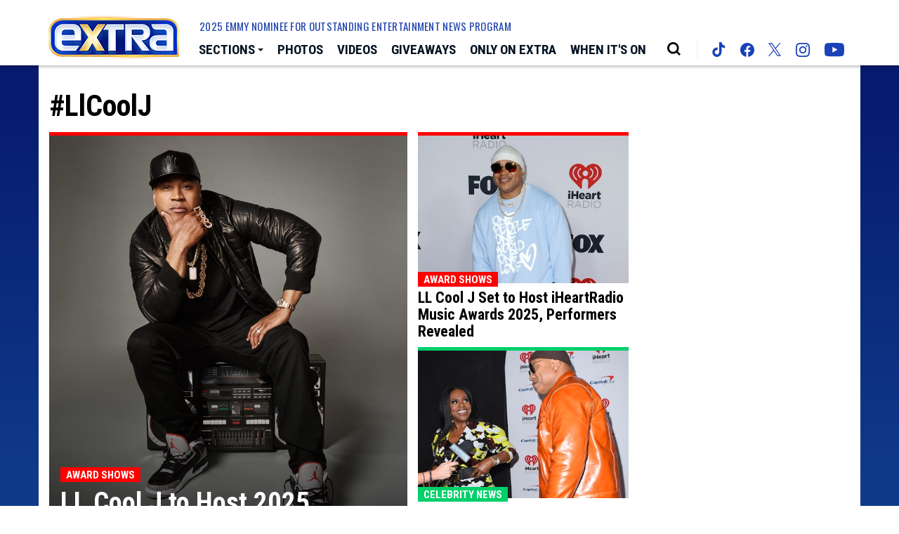

--- FILE ---
content_type: text/html; charset=UTF-8
request_url: https://extratv.com/tags/LlCoolJ/
body_size: 24530
content:
<!doctype html>
<html lang="en" data-bs-theme="light" data-env="prod" data-device-view="desktop" data-viewer-country="US" class="device-view-desktop viewer-country-us">
<!--
app_version=3.4.13
benchmark=122ms
etag=ba07292f22b1380257dad7a5e8dd67a2
timestamp=1768805882
timestamp_iso=2026-01-19T06:58:02.192413Z
screen=desktop-hashtag
-->
<head>
<meta charset="utf-8">
<meta http-equiv="content-type" content="text/html; charset=utf-8">
<meta http-equiv="content-language" content="en">
<meta http-equiv="X-UA-Compatible" content="IE=Edge,chrome=1">
<meta name="viewport" content="width=device-width,initial-scale=1">
<meta name="referrer" content="unsafe-url">

<title>Entertainment News Page | ExtraTV.com</title>

<meta name="google-site-verification" content="google56b059efc05e54d5.html">
<meta name="facebook-domain-verification" content="44qronxuhsbneeks26nb04sp0hwv89" />



<meta property="fb:app_id" content="18489729593">
<meta property="fb:pages" content="26676834754" />
<meta property="article:publisher" content="https://www.facebook.com/Extra/">
<meta property="og:site_name" content="Extra">

<meta name="twitter:site" content="@extratv">

<link rel="icon" type="image/png" sizes="32x32" href="https://static.extratv.com/extra-web/icons/favicon-32x32-v2.png">
<link rel="icon" type="image/png" sizes="16x16" href="https://static.extratv.com/extra-web/icons/favicon-16x16-v2.png">
<link rel="mask-icon" color="#0b1d2e" href="https://static.extratv.com/extra-web/icons/safari-pinned-tab-v2.svg">
<link rel="shortcut icon" type="image/x-icon" href="https://static.extratv.com/extra-web/icons/favicon-48x48-v2.ico">

<meta name="mobile-web-app-capable" content="yes">
<meta name="apple-mobile-web-app-status-bar-style" content="#062788">
<meta name="apple-mobile-web-app-title" content="extratv.com">
<link rel="apple-touch-icon" href="https://static.extratv.com/extra-web/icons/apple-touch-icon-180x180-precomposed-v2.png">
<link rel="apple-touch-icon" sizes="180x180" href="https://static.extratv.com/extra-web/icons/apple-touch-icon-180x180-v2.png">

<meta name="application-name" content="extratv.com">
<meta name="mobile-web-app-capable" content="yes">
<meta name="theme-color" content="#062788">
<link rel="icon" sizes="192x192" href="https://static.extratv.com/extra-web/icons/android-chrome-192x192-v2.png">
<link rel="icon" sizes="512x512" href="https://static.extratv.com/extra-web/icons/android-chrome-512x512-v2.png">

<meta name="msapplication-TileImage" content="https://static.extratv.com/extra-web/icons/msapplication-tile-image-310x310-v2.png">
<meta name="msapplication-TileColor" content="#062788">
<meta name="msapplication-starturl" content="https://extratv.com/?adid=IE9pin">
<meta name="msapplication-navbutton-color" content="#062788">
<meta name="msapplication-window" content="width=1024;height=768">
<meta name="msapplication-tooltip" content="Extra">
<meta name="msapplication-task" content="name=Home;action-uri=https://extratv.com/;icon-uri=https://static.extratv.com/extra-web/icons/favicon-32x32-v2.png">
<meta name="msapplication-task" content="name=Videos;action-uri=https://extratv.com/videos/;icon-uri=https://static.extratv.com/extra-web/icons/favicon-32x32-v2.png">
<meta name="msapplication-task" content="name=Photos;action-uri=https://extratv.com/photos/;icon-uri=https://static.extratv.com/extra-web/icons/favicon-32x32-v2.png">

<link rel="preconnect" href="https://extra-images.akamaized.net" crossorigin>
<link rel="preconnect" href="https://static.extratv.com" crossorigin>
<link rel="preconnect" href="https://c.amazon-adsystem.com">
<link rel="preconnect" href="https://googleads.g.doubleclick.net">
<link rel="preconnect" href="https://securepubads.g.doubleclick.net">
<link rel="preconnect" href="https://static.doubleclick.net">
<link rel="preconnect" href="https://stats.g.doubleclick.net">
<link rel="preconnect" href="https://www.google.com">
<link rel="preconnect" href="https://www.google-analytics.com">

<link rel="stylesheet" type="text/css" href="https://static.extratv.com/extra-web/client/v3.4/main.desktop.4c0c77851b60f48391a1.css">

<script id="app-globals">
var SITE_BASE_URL = 'https://extratv.com/';
var STATIC_BASE_URL = 'https://static.extratv.com/extra-web/';
var CLIENT_PUBLIC_PATH = 'https://static.extratv.com/extra-web/client/v3.4/main.desktop.55168b8e.js'.split('main.desktop')[0];
var AMP_BASE_URL = 'https://amp.extratv.com/';
var DAM_DEFAULT_BASE_URL = 'https://dam.extratv.com/';
var DAM_IMAGE_BASE_URL = 'https://extra-images.akamaized.net/';
var SHARE_BASE_URL = 'https://share.extratv.com/';
var WEB_BASE_URL = 'https://extratv.com/';
var DEVICE_VIEW = 'desktop';
var VIEWER_COUNTRY = 'US';
var GDPR_APPLIES = false;
var APP_ENV = 'prod';
var APP_VENDOR = 'extra';
var APP_NAME = 'web';
var APP_VERSION = '3.4.13';
var APP_BUILD = '39ac59e';
var APP_DEPLOYMENT_ID = '63b9d15df8694531b4ac29e0e9d51482';
var CLOUD_PROVIDER = 'aws';
var CLOUD_REGION = 'us-east-1';
var CLOUD_ZONE = 'us-east-1a';
var IS_STAFF = false;
var CLIENT_PRELOADED_STATE = {flags: {"_schema":"pbj:extra:sys:node:flagset:1-0-0","_id":"prod-web","status":"published","etag":"f0af360faf130a8b480e12f7fcbddb64","created_at":"1602006003340779","updated_at":"1734649754114583","title":"prod-web","booleans":{"amp_enabled":false,"tiktok_enabled":false},"strings":{"google_analytics_id":"G-ZV7ZBTBR1M"}}};
var dataLayer = dataLayer || [];
var wbq = wbq || [];
var googletag = googletag || {};
googletag.cmd = googletag.cmd || [];
var pbjs = pbjs || {};
pbjs.que = pbjs.que || [];
</script>

<script id="main-desktop-js" src="https://static.extratv.com/extra-web/client/v3.4/main.desktop.55168b8e.js" defer></script>
<script id="gpt-js" src="https://securepubads.g.doubleclick.net/tag/js/gpt.js" defer></script>
<script>
!function(a9,a,p,s,t,A,g){if(a[a9])return;function q(c,r){a[a9]._Q.push([c,r])}a[a9]={init:function(){q('i',arguments)},fetchBids:function(){q('f',arguments)},setDisplayBids:function(){},targetingKeys:function(){return[]},_Q:[]};A=p.createElement(s);A.async=!0;A.src=t;g=p.getElementsByTagName(s)[0];g.parentNode.insertBefore(A,g)}('apstag',window,document,'script','https://c.amazon-adsystem.com/aax2/apstag.js');
</script>
<!-- start: extra:promotion:72071e3a-bf08-4312-8edb-f8d67d351117#html-head -->
<!-- end: extra:promotion:72071e3a-bf08-4312-8edb-f8d67d351117#html-head -->

<script id="onetrust-js" src="https://cdn.cookielaw.org/scripttemplates/otSDKStub.js" data-domain-script="37af8254-77d6-4c4e-80bc-492460846412" defer></script>
</head>

<body class="body--section-tags ">
<div class="skip-to-main-content-container">
      <a href="#main" class="skip-to-main-content-link">Skip to Main Content</a>
  </div>

<div id="fb-root"></div>
<div id="react-root"></div>
<div id="lightbox-root"></div>
<script>
wbq.push(function loadPage() {
  window.EXTRA.dispatch(window.EXTRA.actions.loadPage({
    title: "Entertainment News Page | ExtraTV.com",
    url: 'https://extratv.com/tags/LlCoolJ/',
    uri: '/tags/LlCoolJ/',
    query: {},
    benchmark: '122',
    etag: 'ba07292f22b1380257dad7a5e8dd67a2',
    node: null,
    nodeRef: null,
    derefs: [],
    screen: 'hashtag',
    section: 'tags',
    subSection: 'news',
    theme: 'default',
    hasSidebar: true,
    sidebarSlot: 'desktop-hashtag-sidebar'  }));
});
</script>

<script>
window['ga-disable-G-ZV7ZBTBR1M'] = GDPR_APPLIES;
function gtag() { dataLayer.push(arguments); }
gtag('js', new Date());
gtag('config', 'G-ZV7ZBTBR1M', { send_page_view: false });
wbq.push(function enableGoogleAnalytics() {
  window.EXTRA.utils.loadComscoreJs();
  watchConsent(function (canUse) {
    window['ga-disable-G-ZV7ZBTBR1M'] = GDPR_APPLIES && !canUse('googleanalytics');
  });
});
</script>
<script id="gtag-js" src="https://www.googletagmanager.com/gtag/js?id=G-ZV7ZBTBR1M" async defer></script>


          <div id="header-ad" class="header-ad">
        <!-- start: extra:promotion:72071e3a-bf08-4312-8edb-f8d67d351117#header -->
<!-- start: extra:ad-widget:d623bdfc-32da-476a-bb31-72ed9df94325 -->
  
    

<script>
wbq.push(function renderAdWidget() {
  var config = {"do_not_write_div":"true"};
  config.widgetId = 'd623bdfc-32da-476a-bb31-72ed9df94325';
  window.EXTRA.defineAdSlot(
    'ad-skin',
    '',
    'skin',
    {"tile":"skin"},
    config
  );
});
</script>

  
<script>
// app_version=3.4.13, device_view=desktop, viewer_country=US, ajax=false
// benchmark=122ms, etag=ba07292f22b1380257dad7a5e8dd67a2, timestamp=1768805882, timestamp_iso=2026-01-19T06:58:02.192413Z
wbq.push(function loadWidget() {
  window.EXTRA.dispatch(window.EXTRA.actions.loadWidget(
    {"_schema":"pbj:extra:curator:node:ad-widget:1-0-0","_id":"d623bdfc-32da-476a-bb31-72ed9df94325","status":"published","etag":"6807dee05d447a7b918e158d76cbe1d3","created_at":"1598033505422294","updated_at":"1610410945943345","title":"ad :: skin","show_border":false,"show_header":false,"ad_size":"skin","dfp_cust_params":{"tile":"skin"},"tags":{"do_not_write_div":"true"}},
    {"_schema":"pbj:triniti:common::render-context:1-0-1","cache_enabled":true,"cache_expiry":320,"platform":"web","device_view":"desktop","viewer_country":"US","promotion_slot":"header","section":"header","booleans":{"is_staff":false},"strings":{"rendering":"server"}},
    null,
    []
  ));
});
</script>

    
  <!-- end: extra:ad-widget:d623bdfc-32da-476a-bb31-72ed9df94325 -->
<!-- start: extra:ad-widget:f74bea68-7f00-4724-91c0-3f2ea4bb5e75 -->
  
    

<script>
wbq.push(function renderAdWidget() {
  var config = {"do_not_write_div":"true"};
  config.widgetId = 'f74bea68-7f00-4724-91c0-3f2ea4bb5e75';
  window.EXTRA.defineAdSlot(
    'ad-interstitial',
    '',
    'leaderboard',
    {"tile":"interstitial"},
    config
  );
});
</script>

  
<script>
// app_version=3.4.13, device_view=desktop, viewer_country=US, ajax=false
// benchmark=122ms, etag=ba07292f22b1380257dad7a5e8dd67a2, timestamp=1768805882, timestamp_iso=2026-01-19T06:58:02.192413Z
wbq.push(function loadWidget() {
  window.EXTRA.dispatch(window.EXTRA.actions.loadWidget(
    {"_schema":"pbj:extra:curator:node:ad-widget:1-0-0","_id":"f74bea68-7f00-4724-91c0-3f2ea4bb5e75","status":"published","etag":"25b3d952f5aaef48aab207177690ea12","created_at":"1598033579726278","updated_at":"1610410954610235","title":"ad :: interstitial","show_border":false,"show_header":false,"ad_size":"leaderboard","dfp_cust_params":{"tile":"interstitial"},"tags":{"do_not_write_div":"true"}},
    {"_schema":"pbj:triniti:common::render-context:1-0-1","cache_enabled":true,"cache_expiry":320,"platform":"web","device_view":"desktop","viewer_country":"US","promotion_slot":"header","section":"header","booleans":{"is_staff":false},"strings":{"rendering":"server"}},
    null,
    []
  ));
});
</script>

    
  <!-- end: extra:ad-widget:f74bea68-7f00-4724-91c0-3f2ea4bb5e75 -->
<!-- start: extra:ad-widget:1a5ca594-25ea-41f1-9f53-6c7ac88be49e -->
  
    

<script>
wbq.push(function renderAdWidget() {
  var config = {"appnexus_enabled":"true","appnexus_placementId":"20530357","do_not_write_div":"true","ix_enabled":"true","triplelift_enabled":"true","criteo_enabled":"true","triplelift_inventoryCode":"Extra_DeskTab_Rightrail_300x600_300x250","33across_enabled":"true","ix_siteId":"593428","rubicon_enabled":"true","33across_siteId":"crztk6hQir64kJaKlId8sQ"};
  config.widgetId = '1a5ca594-25ea-41f1-9f53-6c7ac88be49e';
  window.EXTRA.defineAdSlot(
    'ad-gallery-corner',
    '',
    'medium_rectangle',
    {"tile":"gallery-corner"},
    config
  );
});
</script>

  
<script>
// app_version=3.4.13, device_view=desktop, viewer_country=US, ajax=false
// benchmark=122ms, etag=ba07292f22b1380257dad7a5e8dd67a2, timestamp=1768805882, timestamp_iso=2026-01-19T06:58:02.192413Z
wbq.push(function loadWidget() {
  window.EXTRA.dispatch(window.EXTRA.actions.loadWidget(
    {"_schema":"pbj:extra:curator:node:ad-widget:1-0-0","_id":"1a5ca594-25ea-41f1-9f53-6c7ac88be49e","status":"published","etag":"a269738ad0b02ae1cb615a0164770987","created_at":"1598033741014088","updated_at":"1670293223918646","title":"ad :: gallery-corner","show_border":false,"show_header":false,"ad_size":"medium_rectangle","dfp_cust_params":{"tile":"gallery-corner"},"tags":{"appnexus_enabled":"true","appnexus_placementId":"20530357","do_not_write_div":"true","ix_enabled":"true","triplelift_enabled":"true","criteo_enabled":"true","triplelift_inventoryCode":"Extra_DeskTab_Rightrail_300x600_300x250","33across_enabled":"true","ix_siteId":"593428","rubicon_enabled":"true","33across_siteId":"crztk6hQir64kJaKlId8sQ"}},
    {"_schema":"pbj:triniti:common::render-context:1-0-1","cache_enabled":true,"cache_expiry":320,"platform":"web","device_view":"desktop","viewer_country":"US","promotion_slot":"header","section":"header","booleans":{"is_staff":false},"strings":{"rendering":"server"}},
    null,
    []
  ));
});
</script>

    
  <!-- end: extra:ad-widget:1a5ca594-25ea-41f1-9f53-6c7ac88be49e -->
<!-- start: extra:ad-widget:e29b7628-3162-4bf2-b7c9-8f46fc089904 -->
  
    

<script>
wbq.push(function renderAdWidget() {
  var config = {"appnexus_placementId":"20530358","do_not_write_div":"true","ix_enabled":"true","kargo_enabled":"true","criteo_enabled":"true","appnexus_enabled":"true","kargo_placementId":"_k60mK8nhlY","triplelift_enabled":"true","triplelift_inventoryCode":"Extra_ROS_728x90_Adhesion_HDX","33across_enabled":"true","ix_siteId":"593429","rubicon_enabled":"true","33across_siteId":"dBLQ2GhQir64olaKkGJozW"};
  config.widgetId = 'e29b7628-3162-4bf2-b7c9-8f46fc089904';
  window.EXTRA.defineAdSlot(
    'ad-adhesion',
    '',
    'leaderboard',
    {"tile":"adhesion"},
    config
  );
});
</script>

  
<script>
// app_version=3.4.13, device_view=desktop, viewer_country=US, ajax=false
// benchmark=122ms, etag=ba07292f22b1380257dad7a5e8dd67a2, timestamp=1768805882, timestamp_iso=2026-01-19T06:58:02.192413Z
wbq.push(function loadWidget() {
  window.EXTRA.dispatch(window.EXTRA.actions.loadWidget(
    {"_schema":"pbj:extra:curator:node:ad-widget:1-0-0","_id":"e29b7628-3162-4bf2-b7c9-8f46fc089904","status":"published","etag":"9efadff6029ab1537b74ff90cc79d7dc","created_at":"1598034002189110","updated_at":"1747257631931225","title":"ad :: desktop :: adhesion","show_border":false,"show_header":false,"ad_size":"leaderboard","dfp_cust_params":{"tile":"adhesion"},"tags":{"appnexus_placementId":"20530358","do_not_write_div":"true","ix_enabled":"true","kargo_enabled":"true","criteo_enabled":"true","appnexus_enabled":"true","kargo_placementId":"_k60mK8nhlY","triplelift_enabled":"true","triplelift_inventoryCode":"Extra_ROS_728x90_Adhesion_HDX","33across_enabled":"true","ix_siteId":"593429","rubicon_enabled":"true","33across_siteId":"dBLQ2GhQir64olaKkGJozW"}},
    {"_schema":"pbj:triniti:common::render-context:1-0-1","cache_enabled":true,"cache_expiry":320,"platform":"web","device_view":"desktop","viewer_country":"US","promotion_slot":"header","section":"header","booleans":{"is_staff":false},"strings":{"rendering":"server"}},
    null,
    []
  ));
});
</script>

    
  <!-- end: extra:ad-widget:e29b7628-3162-4bf2-b7c9-8f46fc089904 -->
<!-- start: extra:ad-widget:bc21aef1-26da-44f1-b19c-10f9657a3921 -->
  
    

<div id="ad-header" class="ad-container ad-size-billboard"></div>
<script>
wbq.push(function renderAdWidget() {
  var config = {"appnexus_enabled":"true","appnexus_placementId":"20530359","kargo_placementId":"_b6erghlxjQ","ix_enabled":"true","triplelift_enabled":"true","kargo_enabled":"true","criteo_enabled":"true","triplelift_inventoryCode":"Extra_DeskTab_Leaderboard","33across_enabled":"true","ix_siteId":"593430","rubicon_enabled":"true","33across_siteId":"ai1VP8hQmr64kJaKlId8sQ"};
  config.widgetId = 'bc21aef1-26da-44f1-b19c-10f9657a3921';
  window.EXTRA.defineAdSlot(
    'ad-header',
    '',
    'billboard',
    {"tile":"header"},
    config
  );
});
</script>

  
<script>
// app_version=3.4.13, device_view=desktop, viewer_country=US, ajax=false
// benchmark=122ms, etag=ba07292f22b1380257dad7a5e8dd67a2, timestamp=1768805882, timestamp_iso=2026-01-19T06:58:02.192413Z
wbq.push(function loadWidget() {
  window.EXTRA.dispatch(window.EXTRA.actions.loadWidget(
    {"_schema":"pbj:extra:curator:node:ad-widget:1-0-0","_id":"bc21aef1-26da-44f1-b19c-10f9657a3921","status":"published","etag":"9e9a85470fe46290a477d5c95d7d5536","created_at":"1598034203960693","updated_at":"1747258366047376","title":"ad :: desktop :: header","show_border":false,"show_header":false,"ad_size":"billboard","dfp_cust_params":{"tile":"header"},"tags":{"appnexus_enabled":"true","appnexus_placementId":"20530359","kargo_placementId":"_b6erghlxjQ","ix_enabled":"true","triplelift_enabled":"true","kargo_enabled":"true","criteo_enabled":"true","triplelift_inventoryCode":"Extra_DeskTab_Leaderboard","33across_enabled":"true","ix_siteId":"593430","rubicon_enabled":"true","33across_siteId":"ai1VP8hQmr64kJaKlId8sQ"}},
    {"_schema":"pbj:triniti:common::render-context:1-0-1","cache_enabled":true,"cache_expiry":320,"platform":"web","device_view":"desktop","viewer_country":"US","promotion_slot":"header","section":"header","booleans":{"is_staff":false},"strings":{"rendering":"server"}},
    null,
    []
  ));
});
</script>

    
  <!-- end: extra:ad-widget:bc21aef1-26da-44f1-b19c-10f9657a3921 -->
<!-- start: extra:ad-widget:3c901e4c-907b-47a7-ac49-8174045cb3c3 -->
  
    

<script>
wbq.push(function renderAdWidget() {
  var config = {"appnexus_placementId":"20530363","do_not_write_div":"true","ix_enabled":"true","kargo_enabled":"true","criteo_enabled":"true","appnexus_enabled":"true","kargo_placementId":"_k60mK8nhlY","triplelift_enabled":"true","triplelift_inventoryCode":"Extra_DeskTab_Leaderboard","33across_enabled":"true","ix_siteId":"593434","rubicon_enabled":"true","33across_siteId":"cDicbghQmr64kJaKlId8sQ"};
  config.widgetId = '3c901e4c-907b-47a7-ac49-8174045cb3c3';
  window.EXTRA.defineAdSlot(
    'ad-tetris6',
    '',
    'leaderboard',
    {"tile":"tetris6"},
    config
  );
});
</script>

  
<script>
// app_version=3.4.13, device_view=desktop, viewer_country=US, ajax=false
// benchmark=122ms, etag=ba07292f22b1380257dad7a5e8dd67a2, timestamp=1768805882, timestamp_iso=2026-01-19T06:58:02.192413Z
wbq.push(function loadWidget() {
  window.EXTRA.dispatch(window.EXTRA.actions.loadWidget(
    {"_schema":"pbj:extra:curator:node:ad-widget:1-0-0","_id":"3c901e4c-907b-47a7-ac49-8174045cb3c3","status":"published","etag":"b84274c4fbb3dd94950f0c456973db29","created_at":"1602025288626606","updated_at":"1747258570567792","title":"ad :: desktop :: tetris6","show_border":false,"show_header":false,"ad_size":"leaderboard","dfp_cust_params":{"tile":"tetris6"},"tags":{"appnexus_placementId":"20530363","do_not_write_div":"true","ix_enabled":"true","kargo_enabled":"true","criteo_enabled":"true","appnexus_enabled":"true","kargo_placementId":"_k60mK8nhlY","triplelift_enabled":"true","triplelift_inventoryCode":"Extra_DeskTab_Leaderboard","33across_enabled":"true","ix_siteId":"593434","rubicon_enabled":"true","33across_siteId":"cDicbghQmr64kJaKlId8sQ"}},
    {"_schema":"pbj:triniti:common::render-context:1-0-1","cache_enabled":true,"cache_expiry":320,"platform":"web","device_view":"desktop","viewer_country":"US","promotion_slot":"header","section":"header","booleans":{"is_staff":false},"strings":{"rendering":"server"}},
    null,
    []
  ));
});
</script>

    
  <!-- end: extra:ad-widget:3c901e4c-907b-47a7-ac49-8174045cb3c3 -->
<!-- start: extra:ad-widget:d7b98de1-20bb-400e-98e1-8f5c69f50361 -->
  
    

<script>
wbq.push(function renderAdWidget() {
  var config = {"appnexus_placementId":"20530364","do_not_write_div":"true","ix_enabled":"true","kargo_enabled":"true","criteo_enabled":"true","appnexus_enabled":"true","kargo_placementId":"_k60mK8nhlY","triplelift_enabled":"true","rubicon_accountId":"10794","rubicon_zoneId":"1882742","triplelift_inventoryCode":"Extra_DeskTab_Leaderboard","rubicon_siteId":"66208","33across_enabled":"true","ix_siteId":"593435","rubicon_enabled":"true","33across_siteId":"dy5V5whQmr64kJaKlId8sQ"};
  config.widgetId = 'd7b98de1-20bb-400e-98e1-8f5c69f50361';
  window.EXTRA.defineAdSlot(
    'ad-tetris13',
    '',
    'leaderboard',
    {"tile":"tetris13"},
    config
  );
});
</script>

  
<script>
// app_version=3.4.13, device_view=desktop, viewer_country=US, ajax=false
// benchmark=122ms, etag=ba07292f22b1380257dad7a5e8dd67a2, timestamp=1768805882, timestamp_iso=2026-01-19T06:58:02.192413Z
wbq.push(function loadWidget() {
  window.EXTRA.dispatch(window.EXTRA.actions.loadWidget(
    {"_schema":"pbj:extra:curator:node:ad-widget:1-0-0","_id":"d7b98de1-20bb-400e-98e1-8f5c69f50361","status":"published","etag":"2b76ef7bb094549a68a1da841ca35972","created_at":"1602025469154996","updated_at":"1747258516522622","title":"ad :: desktop :: tetris13","show_border":false,"show_header":false,"ad_size":"leaderboard","dfp_cust_params":{"tile":"tetris13"},"tags":{"appnexus_placementId":"20530364","do_not_write_div":"true","ix_enabled":"true","kargo_enabled":"true","criteo_enabled":"true","appnexus_enabled":"true","kargo_placementId":"_k60mK8nhlY","triplelift_enabled":"true","rubicon_accountId":"10794","rubicon_zoneId":"1882742","triplelift_inventoryCode":"Extra_DeskTab_Leaderboard","rubicon_siteId":"66208","33across_enabled":"true","ix_siteId":"593435","rubicon_enabled":"true","33across_siteId":"dy5V5whQmr64kJaKlId8sQ"}},
    {"_schema":"pbj:triniti:common::render-context:1-0-1","cache_enabled":true,"cache_expiry":320,"platform":"web","device_view":"desktop","viewer_country":"US","promotion_slot":"header","section":"header","booleans":{"is_staff":false},"strings":{"rendering":"server"}},
    null,
    []
  ));
});
</script>

    
  <!-- end: extra:ad-widget:d7b98de1-20bb-400e-98e1-8f5c69f50361 -->
<!-- start: extra:ad-widget:3ffbd645-8994-4458-990f-acc8e35ff88a -->
  
    

<script>
wbq.push(function renderAdWidget() {
  var config = {"appnexus_placementId":"20530365","do_not_write_div":"true","ix_enabled":"true","kargo_enabled":"true","criteo_enabled":"true","appnexus_enabled":"true","kargo_placementId":"_b6erghlxjQ","triplelift_enabled":"true","rubicon_accountId":"10794","rubicon_zoneId":"1882742","triplelift_inventoryCode":"Extra_DeskTab_Leaderboard","rubicon_siteId":"66208","33across_enabled":"true","ix_siteId":"593436","rubicon_enabled":"true","33across_siteId":"d6yH9shQmr64knaKkv7mNO"};
  config.widgetId = '3ffbd645-8994-4458-990f-acc8e35ff88a';
  window.EXTRA.defineAdSlot(
    'ad-footer',
    '',
    'leaderboard_flex',
    {"tile":"footer"},
    config
  );
});
</script>

  
<script>
// app_version=3.4.13, device_view=desktop, viewer_country=US, ajax=false
// benchmark=122ms, etag=ba07292f22b1380257dad7a5e8dd67a2, timestamp=1768805882, timestamp_iso=2026-01-19T06:58:02.192413Z
wbq.push(function loadWidget() {
  window.EXTRA.dispatch(window.EXTRA.actions.loadWidget(
    {"_schema":"pbj:extra:curator:node:ad-widget:1-0-0","_id":"3ffbd645-8994-4458-990f-acc8e35ff88a","status":"published","etag":"0a22375c4689ab8e2c90a1cedbea466d","created_at":"1602025605292794","updated_at":"1747258241920271","title":"ad :: desktop :: footer","show_border":false,"show_header":false,"ad_size":"leaderboard_flex","dfp_cust_params":{"tile":"footer"},"tags":{"appnexus_placementId":"20530365","do_not_write_div":"true","ix_enabled":"true","kargo_enabled":"true","criteo_enabled":"true","appnexus_enabled":"true","kargo_placementId":"_b6erghlxjQ","triplelift_enabled":"true","rubicon_accountId":"10794","rubicon_zoneId":"1882742","triplelift_inventoryCode":"Extra_DeskTab_Leaderboard","rubicon_siteId":"66208","33across_enabled":"true","ix_siteId":"593436","rubicon_enabled":"true","33across_siteId":"d6yH9shQmr64knaKkv7mNO"}},
    {"_schema":"pbj:triniti:common::render-context:1-0-1","cache_enabled":true,"cache_expiry":320,"platform":"web","device_view":"desktop","viewer_country":"US","promotion_slot":"header","section":"header","booleans":{"is_staff":false},"strings":{"rendering":"server"}},
    null,
    []
  ));
});
</script>

    
  <!-- end: extra:ad-widget:3ffbd645-8994-4458-990f-acc8e35ff88a -->
<!-- end: extra:promotion:72071e3a-bf08-4312-8edb-f8d67d351117#header -->
      </div>
      <header id="header" class="masthead">
        <div class="container masthead__container">
          <div class="masthead__header">
            <div class="masthead-logo">
  <a class="masthead-logo__link" href="https://extratv.com/">
    <img class="img-fluid masthead-logo__img" src="https://static.extratv.com/extra-web/img/logos/extra-logo-v4.png" alt="Extra">
  </a>
</div><!--/.masthead-logo-->
            <button class="masthead__hamburger" type="button" data-bs-toggle="collapse" data-bs-target="#js-collapse-nav" aria-expanded="false" aria-controls="js-collapse-nav" aria-label="Toggle navigation">
  <span class="masthead__hamburger-bar masthead__hamburger-bar--top" aria-hidden="true"></span>
  <span class="masthead__hamburger-bar masthead__hamburger-bar--middle" aria-hidden="true"></span>
  <span class="masthead__hamburger-bar masthead__hamburger-bar--bottom" aria-hidden="true"></span>
</button>
          </div>
          <nav id="js-collapse-nav" class="masthead__nav-collapse collapse" role="navigation" aria-label="Main menu">
  <div class="masthead__nav-container">
    <div class="masthead__nav-scroller">
      <ul class="masthead__nav">
        <li class="masthead__nav-item masthead__nav-item--dropdown">
          <button id="js-masthead-dropdown" class="masthead__nav-link masthead__nav-link--sections" type="button" data-bs-toggle="dropdown" aria-expanded="false" aria-label="Toggle Sections Dropdown">
            <span class="masthead__hamburger masthead__hamburger--navbar">
              <span class="masthead__hamburger-bar masthead__hamburger-bar--top" aria-hidden="true"></span>
              <span class="masthead__hamburger-bar masthead__hamburger-bar--middle" aria-hidden="true"></span>
              <span class="masthead__hamburger-bar masthead__hamburger-bar--bottom" aria-hidden="true"></span>
            </span>
            <span class="masthead__nav-text masthead__nav-text--sections" aria-hidden="true">Sections</span>
            <span class="caret masthead__caret--sections" aria-hidden="true"></span>
          </button>
          <div class="masthead__dropdown-menu dropdown-menu">
            <h5 class="masthead__dropdown-header">Browse Popular Categories</h5>
            <a class="masthead__dropdown-item" href="https://extratv.com/celebrity-news/">Celebrity News</a>
            <a class="masthead__dropdown-item" href="https://extratv.com/tags/ExtremeBeautyAndPlasticSurgery/">Extreme Beauty &amp; Plastic Surgery</a>
            <a class="masthead__dropdown-item" href="https://extratv.com/health-and-beauty/">Health and Beauty</a>
            <a class="masthead__dropdown-item" href="https://extratv.com/tags/HookupsAndBreakups/">Hookups and Breakups</a>
            <a class="masthead__dropdown-item" href="https://extratv.com/tags/MansionsAndMillionaires/">Mansions and Millionaires</a>
            <a class="masthead__dropdown-item" href="https://extratv.com/movies/">Movies</a>
            <a class="masthead__dropdown-item" href="https://extratv.com/television/">Television</a>
            <a class="masthead__dropdown-item" href="https://extratv.com/polls/">Polls</a>
            <a class="masthead__dropdown-item" href="https://extratv.com/tags/TrendingStories/">Trending</a>
            <div class="masthead__dropdown-divider"></div>
            <ul class="list-unstyled masthead__nav-social-list">
              <li class="masthead__nav-social-list-item masthead__nav-social-list-item--social">
                <a href="https://www.tiktok.com/@extra_tv" target="_blank" aria-label="Extra TV tiktok (opens in a new window)">
                  <svg role="img" aria-hidden="true" width="24px" height="27px" viewBox="0 0 21 24" xmlns="http://www.w3.org/2000/svg"><title>TikTok</title><path d="M14.98 0c.4 3.4 2.3 5.44 5.6 5.65v3.83c-1.91.19-3.6-.44-5.54-1.62v7.17c0 9.1-9.92 11.94-13.91 5.42-2.57-4.2-1-11.56 7.23-11.86v4.04c-.63.1-1.3.26-1.91.47-1.83.62-2.87 1.78-2.58 3.82.55 3.92 7.74 5.08 7.14-2.58V.01h3.97V0Z"></path></svg>
                </a>
              </li>
              <li class="masthead__nav-social-list-item masthead__nav-social-list-item--social">
                <a href="https://www.facebook.com/extra/" target="_blank" aria-label="Extra TV facebook (opens in a new window)">
                  <svg role="img" aria-hidden="true" xmlns="http://www.w3.org/2000/svg" width="29px" height="29px" viewBox="0 0 24 24"><title>Facebook</title><path d="M12 0C5.373 0 0 5.373 0 12c0 6.016 4.432 10.984 10.206 11.852V15.18H7.237v-3.154h2.969V9.927c0-3.475 1.693-5 4.581-5 1.383 0 2.115.103 2.461.149v2.753h-1.97c-1.226 0-1.654 1.163-1.654 2.473v1.724h3.593l-.487 3.154h-3.106v8.697C19.481 23.083 24 18.075 24 12c0-6.627-5.373-12-12-12z"/></svg>
                </a>
              </li>
              <li class="masthead__nav-social-list-item masthead__nav-social-list-item--social">
                <a href="https://twitter.com/extratv/" target="_blank" aria-label="Extra TV twitter (opens in a new window)">
                  <svg aria-hidden="true" height='25px' role="img" viewBox="0 0 1200 1227" width='26px' xmlns="http://www.w3.org/2000/svg">
                    <title>Twitter</title>
                    <path d="M714.163 519.284L1160.89 0H1055.03L667.137 450.887L357.328 0H0L468.492 681.821L0 1226.37H105.866L515.491 750.218L842.672 1226.37H1200L714.137 519.284H714.163ZM569.165 687.828L521.697 619.934L144.011 79.6944H306.615L611.412 515.685L658.88 583.579L1055.08 1150.3H892.476L569.165 687.854V687.828Z"></path>
                  </svg>
                </a>
              </li>
              <li class="masthead__nav-social-list-item masthead__nav-social-list-item--social">
                <a href="https://instagram.com/extratv" target="_blank" aria-label="Extra TV instagram (opens in a new window)">
                  <svg role="img" aria-hidden="true" xmlns='http://www.w3.org/2000/svg' width='27px' height='27px' viewBox='0 0 24 24'><title>Instagram</title><path d='M12 0c3.26 0 3.667.012 4.947.072 1.277.059 2.148.261 2.913.558a5.847 5.847 0 0 1 2.126 1.384A5.89 5.89 0 0 1 23.37 4.14c.296.764.498 1.636.558 2.913C23.985 8.333 24 8.74 24 12s-.012 3.667-.072 4.947c-.059 1.277-.262 2.148-.558 2.913a5.86 5.86 0 0 1-1.384 2.126 5.898 5.898 0 0 1-2.126 1.384c-.765.296-1.636.498-2.913.558-1.28.057-1.687.072-4.947.072s-3.667-.012-4.947-.072c-1.277-.059-2.147-.262-2.913-.558a5.868 5.868 0 0 1-2.126-1.384A5.885 5.885 0 0 1 .63 19.86c-.297-.765-.498-1.636-.558-2.913C.015 15.667 0 15.26 0 12s.012-3.667.072-4.947C.131 5.775.333 4.905.63 4.14a5.855 5.855 0 0 1 1.384-2.126A5.876 5.876 0 0 1 4.14.63C4.905.333 5.775.132 7.053.072 8.333.015 8.74 0 12 0zm4.85 2.231c-1.265-.055-1.647-.071-4.895-.101-3.209 0-3.584.015-4.859.06-1.17.06-1.801.255-2.221.421-.569.209-.96.479-1.379.898-.421.421-.69.811-.9 1.381-.165.42-.359 1.064-.42 2.234-.045 1.275-.061 1.665-.061 4.861 0 3.195.016 3.584.061 4.844.061 1.17.255 1.815.42 2.235.21.556.479.961.9 1.38.419.42.81.675 1.379.899.42.165 1.065.36 2.236.421 1.273.059 1.648.074 4.859.074 3.21 0 3.585-.013 4.859-.07 1.17-.053 1.815-.249 2.235-.413a3.744 3.744 0 0 0 1.38-.896c.42-.422.675-.82.899-1.382.165-.422.36-1.057.421-2.227.059-1.265.074-1.646.074-4.85 0-3.204-.013-3.584-.07-4.85-.053-1.17-.249-1.805-.413-2.227a3.707 3.707 0 0 0-.896-1.381 3.727 3.727 0 0 0-1.382-.896c-.422-.166-1.057-.36-2.227-.415zM12 5.838a6.162 6.162 0 1 1 0 12.324 6.162 6.162 0 1 1 0-12.324zM12 16c2.21 0 4-1.79 4-4s-1.79-4-4-4-4 1.79-4 4 1.79 4 4 4zm7.846-10.405a1.441 1.441 0 0 1-2.88 0 1.44 1.44 0 0 1 2.88 0z'/></svg>
                </a>
              </li>
              <li class="masthead__nav-social-list-item masthead__nav-social-list-item--social">
                <a href="https://www.youtube.com/user/extratv/" target="_blank" aria-label="Extra TV youtube (opens in a new window)">
                  <svg role="img" aria-hidden="true" xmlns='http://www.w3.org/2000/svg' width="35px" height="25px" viewBox='0 0 24 17'><title>YouTube</title><path d="M12.179 0c1.289.006 7.436.054 9.106.504a2.97 2.97 0 012.105 2.073c.465 1.674.491 4.997.492 5.587v.101c0 .22-.015 3.863-.492 5.648a2.97 2.97 0 01-2.105 2.073c-1.67.433-7.817.48-9.106.484h-.392c-1.075-.003-7.462-.042-9.19-.503a2.97 2.97 0 01-2.105-2.074C.06 12.293.007 9.136 0 8.394v-.317c.006-.738.059-3.882.49-5.5A3.03 3.03 0 012.598.484c1.67-.432 7.817-.479 9.106-.483zM9.561 4.71v7.053l6.216-3.527L9.561 4.71z" /></svg>
                </a>
              </li>
            </ul>
          </div>
        </li>
        <li class="masthead__nav-item masthead__nav-item--search">
          <form action="/search/" method="get" role="search" class="search-form masthead__search-form">
            <input type="search" name="q" autocomplete="off" class="site-search-query query-input text-capitalize forms form-sign input-sm form-control" placeholder="Search ExtraTV..." aria-label="Search Extra TV Website">
            <button type="submit" class="btn btn-search" aria-label="Submit Search">
              <svg role="img" aria-hidden="true" width="13px" height="13px" viewBox="0 0 24 24" xmlns="http://www.w3.org/2000/svg"><title>Search Icon</title><path d="M10.5 0C16.299 0 21 4.701 21 10.5c0 2.268-.72 4.368-1.942 6.085l4.944 4.942-2.475 2.475-4.942-4.944A10.452 10.452 0 0110.5 21C4.701 21 0 16.299 0 10.5S4.701 0 10.5 0zm0 3.5a7 7 0 100 14 7 7 0 000-14z"/></svg>
            </button>
          </form>
        </li>
        <li class="masthead__nav-item">
          <a class="masthead__nav-link" href="https://extratv.com/photos/"><span class="masthead__nav-text">Photos</span></a>
        </li>
        <li class="masthead__nav-item">
          <a class="masthead__nav-link" href="https://extratv.com/videos/"><span class="masthead__nav-text">Videos</span></a>
        </li>
        <li class="masthead__nav-item">
          <a class="masthead__nav-link" href="https://extratv.com/giveaways/"><span class="masthead__nav-text">Giveaways</span></a>
        </li>
        <li class="masthead__nav-item">
          <a class="masthead__nav-link" href="https://extratv.com/categories/only-on-extra/"><span class="masthead__nav-text">Only On Extra</span></a>
        </li>
        <li class="masthead__nav-item">
          <a class="masthead__nav-link" href="https://extratv.com/when-its-on/"><span class="masthead__nav-text">When It's On</span></a>
        </li>
        <li class="masthead__nav-item">
          <button class="masthead__search js__btn--search-toggle" data-toggle="modal" data-target="#modal-search" aria-label="Open Search Screen">
            <svg role="img" aria-hidden="true" width="19px" height="19px" viewBox="0 0 24 24" xmlns="http://www.w3.org/2000/svg"><title>Search</title><path d="M10.5 0C16.299 0 21 4.701 21 10.5c0 2.268-.72 4.368-1.942 6.085l4.944 4.942-2.475 2.475-4.942-4.944A10.452 10.452 0 0110.5 21C4.701 21 0 16.299 0 10.5S4.701 0 10.5 0zm0 3.5a7 7 0 100 14 7 7 0 000-14z"/></svg>
          </button>
        </li>
      </ul>
      <ul class="masthead__nav masthead__nav--categories">
        <li class="masthead__nav-item">
          <h5 class="masthead__dropdown-header masthead__dropdown-header--categories">Popular Categories</h5>
        </li>
        <li class="masthead__nav-item"><a class="masthead__nav-link" href="https://extratv.com/celebrity-news/">Celebrity News</a></li>
        <li class="masthead__nav-item"><a class="masthead__nav-link" href="https://extratv.com/tags/ExtremeBeautyAndPlasticSurgery/">Extreme Beauty &amp; Plastic Surgery</a></li>
        <li class="masthead__nav-item"><a class="masthead__nav-link" href="https://extratv.com/health-and-beauty/">Health &amp; Beauty</a></li>
        <li class="masthead__nav-item"><a class="masthead__nav-link" href="https://extratv.com/tags/HookupsAndBreakups/">Hookups and Breakups</a></li>
        <li class="masthead__nav-item"><a class="masthead__nav-link" href="https://extratv.com/tags/MansionsAndMillionaires/">Mansions and Millionaires</a></li>
        <li class="masthead__nav-item"><a class="masthead__nav-link" href="https://extratv.com/movies/">Movies</a></li>
        <li class="masthead__nav-item"><a class="masthead__nav-link" href="https://extratv.com/television/">Television</a></li>
        <li class="masthead__nav-item"><a class="masthead__nav-link" href="https://extratv.com/polls/">Polls</a></li>
        <li class="masthead__nav-item"><a class="masthead__nav-link" href="https://extratv.com/tags/TrendingStories/">Trending</a></li>
      </ul>
    </div>
  </div>
</nav>
          <div class="masthead__social">
  <a class="masthead__social-link masthead__social-link--tiktok" href="https://www.tiktok.com/@extra_tv" target="_blank" rel="noopener noreferrer" aria-label="Extra TV tiktok (opens in a new window)">
    <svg role="img" aria-hidden="true" width="19" height="21" viewBox="0 0 21 24" xmlns="http://www.w3.org/2000/svg"><title>TikTok</title><path d="M14.98 0c.4 3.4 2.3 5.44 5.6 5.65v3.83c-1.91.19-3.6-.44-5.54-1.62v7.17c0 9.1-9.92 11.94-13.91 5.42-2.57-4.2-1-11.56 7.23-11.86v4.04c-.63.1-1.3.26-1.91.47-1.83.62-2.87 1.78-2.58 3.82.55 3.92 7.74 5.08 7.14-2.58V.01h3.97V0Z"></path></svg>
  </a>
  <a class="masthead__social-link masthead__social-link--facebook" href="https://www.facebook.com/extra/" target="_blank" rel="noopener noreferrer" aria-label="Extra TV facebook (opens in a new window)">
    <svg role="img" aria-hidden="true" xmlns="http://www.w3.org/2000/svg" width="20px" height="20px" viewBox="0 0 24 24"><title>Facebook</title><path d="M12 0C5.373 0 0 5.373 0 12c0 6.016 4.432 10.984 10.206 11.852V15.18H7.237v-3.154h2.969V9.927c0-3.475 1.693-5 4.581-5 1.383 0 2.115.103 2.461.149v2.753h-1.97c-1.226 0-1.654 1.163-1.654 2.473v1.724h3.593l-.487 3.154h-3.106v8.697C19.481 23.083 24 18.075 24 12c0-6.627-5.373-12-12-12z"/></svg>
  </a>
  <a class="masthead__social-link masthead__social-link--twitter" href="https://twitter.com/extratv/" target="_blank" rel="noopener noreferrer" aria-label="Extra TV twitter (opens in a new window)">
    <svg aria-hidden="true" height='19px' role="img" viewBox="0 0 1200 1227" width='18px' xmlns="http://www.w3.org/2000/svg">
      <title>Twitter</title>
      <path d="M714.163 519.284L1160.89 0H1055.03L667.137 450.887L357.328 0H0L468.492 681.821L0 1226.37H105.866L515.491 750.218L842.672 1226.37H1200L714.137 519.284H714.163ZM569.165 687.828L521.697 619.934L144.011 79.6944H306.615L611.412 515.685L658.88 583.579L1055.08 1150.3H892.476L569.165 687.854V687.828Z"></path>
    </svg>
  </a>
  <a class="masthead__social-link masthead__social-link--instagram" href="https://www.instagram.com/extratv/" target="_blank" rel="noopener noreferrer" aria-label="Extra TV instagram (opens in a new window)">
    <svg role="img" aria-hidden="true" xmlns='http://www.w3.org/2000/svg' width="20px" height="20px" viewBox="0 0 24 24"><title>Instagram</title><path d="M12 0c3.26 0 3.667.012 4.947.072 1.277.059 2.148.261 2.913.558a5.847 5.847 0 0 1 2.126 1.384A5.89 5.89 0 0 1 23.37 4.14c.296.764.498 1.636.558 2.913C23.985 8.333 24 8.74 24 12s-.012 3.667-.072 4.947c-.059 1.277-.262 2.148-.558 2.913a5.86 5.86 0 0 1-1.384 2.126 5.898 5.898 0 0 1-2.126 1.384c-.765.296-1.636.498-2.913.558-1.28.057-1.687.072-4.947.072s-3.667-.012-4.947-.072c-1.277-.059-2.147-.262-2.913-.558a5.868 5.868 0 0 1-2.126-1.384A5.885 5.885 0 0 1 .63 19.86c-.297-.765-.498-1.636-.558-2.913C.015 15.667 0 15.26 0 12s.012-3.667.072-4.947C.131 5.775.333 4.905.63 4.14a5.855 5.855 0 0 1 1.384-2.126A5.876 5.876 0 0 1 4.14.63C4.905.333 5.775.132 7.053.072 8.333.015 8.74 0 12 0zm4.85 2.231c-1.265-.055-1.647-.071-4.895-.101-3.209 0-3.584.015-4.859.06-1.17.06-1.801.255-2.221.421-.569.209-.96.479-1.379.898-.421.421-.69.811-.9 1.381-.165.42-.359 1.064-.42 2.234-.045 1.275-.061 1.665-.061 4.861 0 3.195.016 3.584.061 4.844.061 1.17.255 1.815.42 2.235.21.556.479.961.9 1.38.419.42.81.675 1.379.899.42.165 1.065.36 2.236.421 1.273.059 1.648.074 4.859.074 3.21 0 3.585-.013 4.859-.07 1.17-.053 1.815-.249 2.235-.413a3.744 3.744 0 0 0 1.38-.896c.42-.422.675-.82.899-1.382.165-.422.36-1.057.421-2.227.059-1.265.074-1.646.074-4.85 0-3.204-.013-3.584-.07-4.85-.053-1.17-.249-1.805-.413-2.227a3.707 3.707 0 0 0-.896-1.381 3.727 3.727 0 0 0-1.382-.896c-.422-.166-1.057-.36-2.227-.415zM12 5.838a6.162 6.162 0 1 1 0 12.324 6.162 6.162 0 1 1 0-12.324zM12 16c2.21 0 4-1.79 4-4s-1.79-4-4-4-4 1.79-4 4 1.79 4 4 4zm7.846-10.405a1.441 1.441 0 0 1-2.88 0 1.44 1.44 0 0 1 2.88 0z"/></svg>
  </a>
  <a class="masthead__social-link masthead__social-link--youtube" href="https://www.youtube.com/user/extratv" target="_blank" rel="noopener noreferrer" aria-label="Extra TV youtube (opens in a new window)">
    <svg role="img" aria-hidden="true" xmlns='http://www.w3.org/2000/svg' width="30px" height="20px" viewBox="0 0 24 17"><title>YouTube</title><path d="M12.179 0c1.289.006 7.436.054 9.106.504a2.97 2.97 0 012.105 2.073c.465 1.674.491 4.997.492 5.587v.101c0 .22-.015 3.863-.492 5.648a2.97 2.97 0 01-2.105 2.073c-1.67.433-7.817.48-9.106.484h-.392c-1.075-.003-7.462-.042-9.19-.503a2.97 2.97 0 01-2.105-2.074C.06 12.293.007 9.136 0 8.394v-.317c.006-.738.059-3.882.49-5.5A3.03 3.03 0 012.598.484c1.67-.432 7.817-.479 9.106-.483zM9.561 4.71v7.053l6.216-3.527L9.561 4.71z"/></svg>
  </a>
</div><!--/.masthead-social-->
          <div class="masthead__promo-text">2025 Emmy Nominee for Outstanding Entertainment News Program</div><!--/.masthead-promo-text-->
        </div>
      </header><!--/.header-->
      <div id="header-sticky-toggle-observed"></div>
    
  <div class="jumbotron-main-wrapper">
          <div id="jumbotron-top" class="jumbotron jumbotron-top">
        <!-- start: extra:promotion:72071e3a-bf08-4312-8edb-f8d67d351117#jumbotron-top -->
<!-- end: extra:promotion:72071e3a-bf08-4312-8edb-f8d67d351117#jumbotron-top -->
      </div><!--/#jumbotron-top-->
    
          <div class="main-wrapper main-wrapper--tags main-wrapper--has-sidebar">
            <main id="main" class="main">
    <article class="page page--listings">
      <header class="page__header">
        <h1 class="page__header-title">
          <span class="page__title">#LlCoolJ</span>
        </h1>
      </header><!--/.page__header-->
    </article>

            <!-- start: extra:tetris-widget:739881d5-dfb8-5c65-bfc2-150db0fc81c7 -->
  
    <div id="widget-739881d5-dfb8-5c65-bfc2-150db0fc81c7" class="curator-widget curator-widget-main curator-tetris-widget curator-tetris-widget-main" data-widget-ref="extra:tetris-widget:739881d5-dfb8-5c65-bfc2-150db0fc81c7">
            <section class="tetris tetris--default">
            <div class="row tetris__row tetris__row--default">
    
                                                                                   
                            
                    
                    <div class="col tetris__col tetris__col--default tetris__col--portrait">
          <article class="tetris__card tetris__card--default card--channel-award-shows">
            <a
              class="tetris__card-link tetris__card-link--default tetris__card-link--portrait js-click-article"
              href="https://extratv.com/2025/08/14/ll-cool-j-to-host-2025-mtv-vmas/"
              data-node-ref="extra:article:07a08ff0-ba5c-4d5f-9497-4c8a364dcec7"
              data-widget-ref="extra:tetris-widget:739881d5-dfb8-5c65-bfc2-150db0fc81c7"
            >
              <div class="tetris__card-img tetris__card-img--type-article tetris__card-img--default tetris__card-img--portrait embed-responsive">
                <div class="embed-responsive-item">
                  <img class="img-fluid" src="https://extra-images.akamaized.net/image/0d/5by6/2025/08/14/0d1a2547fc074f408d1a641c745ff44a_md.jpg" loading="lazy" alt="">
                                  </div>
              </div>
              <div class="tetris__card-body tetris__card-body--default tetris__card-body--portrait">
                
                <span class="media-channel tetris__media-channel tetris__media-channel--default tetris__media-channel--award-shows media-channel--type-article tetris__media-channel--portrait">
                  <span class="media-channel__label tetris__media-channel__label">Award Shows</span>
                </span>

                <h4 class="tetris__card-title tetris__card-title--default tetris__card-title--portrait">
                  LL Cool J to Host 2025 MTV VMAs
                </h4>

                
                
                              </div>
            </a>
          </article>
        </div>
        
            <div id="ad-tetris1" class="ad-container ad-tetris ad-tetris1"></div>
                                                                                         
                            
                    
                  <div class="tetris__col-container">
                <div class="col tetris__col tetris__col--default tetris__col--square">
          <article class="tetris__card tetris__card--default card--channel-award-shows">
            <a
              class="tetris__card-link tetris__card-link--default tetris__card-link--square js-click-article"
              href="https://extratv.com/2025/03/10/ll-cool-j-set-to-host-iheartradio-music-awards-2025-performers-revealed/"
              data-node-ref="extra:article:c66cd56a-f75e-423c-8045-cd586a7b286c"
              data-widget-ref="extra:tetris-widget:739881d5-dfb8-5c65-bfc2-150db0fc81c7"
            >
              <div class="tetris__card-img tetris__card-img--type-article tetris__card-img--default tetris__card-img--square embed-responsive">
                <div class="embed-responsive-item">
                  <img class="img-fluid" src="https://extra-images.akamaized.net/image/bf/4by3/2022/03/22/bf23fff9df8142da86109e25f3489c95_sm.jpg" loading="lazy" alt="">
                                  </div>
              </div>
              <div class="tetris__card-body tetris__card-body--default tetris__card-body--square">
                
                <span class="media-channel tetris__media-channel tetris__media-channel--default tetris__media-channel--award-shows media-channel--type-article tetris__media-channel--square">
                  <span class="media-channel__label tetris__media-channel__label">Award Shows</span>
                </span>

                <h4 class="tetris__card-title tetris__card-title--default tetris__card-title--square">
                  LL Cool J Set to Host iHeartRadio Music Awards 2025, Performers Revealed
                </h4>

                
                
                              </div>
            </a>
          </article>
        </div>
        
            <div id="ad-tetris2" class="ad-container ad-tetris ad-tetris2"></div>
                                                                                         
                            
                    
                    <div class="col tetris__col tetris__col--default tetris__col--square">
          <article class="tetris__card tetris__card--default card--channel-celebrity-news">
            <a
              class="tetris__card-link tetris__card-link--default tetris__card-link--square js-click-article"
              href="https://extratv.com/2022/09/26/sheryl-lee-ralph-s-red-carpet-collision-with-ll-cool-j-watch-exclusive/"
              data-node-ref="extra:article:df0bc60a-29e1-4227-903f-2abce9d5d024"
              data-widget-ref="extra:tetris-widget:739881d5-dfb8-5c65-bfc2-150db0fc81c7"
            >
              <div class="tetris__card-img tetris__card-img--type-article tetris__card-img--default tetris__card-img--square embed-responsive">
                <div class="embed-responsive-item">
                  <img class="img-fluid" src="https://extra-images.akamaized.net/image/4f/4by3/2022/09/26/4fd9b13133af4197be9d7b62c344a63e_sm.jpg" loading="lazy" alt="">
                                  </div>
              </div>
              <div class="tetris__card-body tetris__card-body--default tetris__card-body--square">
                
                <span class="media-channel tetris__media-channel tetris__media-channel--default tetris__media-channel--celebrity-news media-channel--type-article tetris__media-channel--square">
                  <span class="media-channel__label tetris__media-channel__label">Celebrity News</span>
                </span>

                <h4 class="tetris__card-title tetris__card-title--default tetris__card-title--square">
                  Sheryl Lee Ralph’s Red-Carpet Collision with LL Cool J — Watch! (Exclusive)
                </h4>

                
                
                              </div>
            </a>
          </article>
        </div>
                      </div><!-- tetris__col-container -->
      
            <div id="ad-tetris3" class="ad-container ad-tetris ad-tetris3"></div>
                                                                                         
                            
                    
                  <div class="tetris__col-container">
                <div class="col tetris__col tetris__col--default tetris__col--square">
          <article class="tetris__card tetris__card--default card--channel-award-shows">
            <a
              class="tetris__card-link tetris__card-link--default tetris__card-link--square js-click-article"
              href="https://extratv.com/2022/08/18/ll-cool-j-nicki-minaj-and-jack-harlow-to-emcee-2022-mtv-vmas/"
              data-node-ref="extra:article:50367397-d633-43a8-bad1-817771975420"
              data-widget-ref="extra:tetris-widget:739881d5-dfb8-5c65-bfc2-150db0fc81c7"
            >
              <div class="tetris__card-img tetris__card-img--type-article tetris__card-img--default tetris__card-img--square embed-responsive">
                <div class="embed-responsive-item">
                  <img class="img-fluid" src="https://extra-images.akamaized.net/image/ea/4by3/2022/08/18/eaf6761d41ed441a9a0f89c0ee42f5fb_sm.jpg" loading="lazy" alt="">
                                  </div>
              </div>
              <div class="tetris__card-body tetris__card-body--default tetris__card-body--square">
                
                <span class="media-channel tetris__media-channel tetris__media-channel--default tetris__media-channel--award-shows media-channel--type-article tetris__media-channel--square">
                  <span class="media-channel__label tetris__media-channel__label">Award Shows</span>
                </span>

                <h4 class="tetris__card-title tetris__card-title--default tetris__card-title--square">
                  LL Cool J, Nicki Minaj &amp; Jack Harlow to Emcee 2022 MTV VMAs
                </h4>

                
                
                              </div>
            </a>
          </article>
        </div>
        
            <div id="ad-tetris4" class="ad-container ad-tetris ad-tetris4"></div>
                                                                                         
                            
                    
                    <div class="col tetris__col tetris__col--default tetris__col--square">
          <article class="tetris__card tetris__card--default card--channel-television">
            <a
              class="tetris__card-link tetris__card-link--default tetris__card-link--square js-click-article"
              href="https://extratv.com/2020/11/06/ll-cool-j-on-ncis-los-angeles-season-12-plus-how-america-can-move-forward-after-the-election/"
              data-node-ref="extra:article:911bd965-3267-557f-8447-0f25da38858e"
              data-widget-ref="extra:tetris-widget:739881d5-dfb8-5c65-bfc2-150db0fc81c7"
            >
              <div class="tetris__card-img tetris__card-img--type-article tetris__card-img--default tetris__card-img--square embed-responsive">
                <div class="embed-responsive-item">
                  <img class="img-fluid" src="https://extra-images.akamaized.net/image/7a/4by3/2017/08/02/7aefd883ff41590aa5a8bcfa796220e0_sm.jpg" loading="lazy" alt="">
                                  </div>
              </div>
              <div class="tetris__card-body tetris__card-body--default tetris__card-body--square">
                
                <span class="media-channel tetris__media-channel tetris__media-channel--default tetris__media-channel--television media-channel--type-article tetris__media-channel--square">
                  <span class="media-channel__label tetris__media-channel__label">Television</span>
                </span>

                <h4 class="tetris__card-title tetris__card-title--default tetris__card-title--square">
                  LL Cool J on ‘NCIS: Los Angeles&#039; Season 12, Plus: How America Can Move Forward After the Election
                </h4>

                
                
                              </div>
            </a>
          </article>
        </div>
                      </div><!-- tetris__col-container -->
      
            <div id="ad-tetris5" class="ad-container ad-tetris ad-tetris5"></div>
                                                                                         
                            
                    
                    <div class="col tetris__col tetris__col--default tetris__col--portrait">
          <article class="tetris__card tetris__card--default card--channel-celebrity-news">
            <a
              class="tetris__card-link tetris__card-link--default tetris__card-link--portrait js-click-article"
              href="https://extratv.com/2018/11/18/ll-cool-j-and-wife-simone-remember-kim-porter-send-love-to-diddy/"
              data-node-ref="extra:article:20575ef6-66b5-56ea-a106-dabdb51f0c24"
              data-widget-ref="extra:tetris-widget:739881d5-dfb8-5c65-bfc2-150db0fc81c7"
            >
              <div class="tetris__card-img tetris__card-img--type-article tetris__card-img--default tetris__card-img--portrait embed-responsive">
                <div class="embed-responsive-item">
                  <img class="img-fluid" src="https://extra-images.akamaized.net/image/2f/5by6/2018/11/18/2fe0cea4674657d7ad2245cf6e632b96_md.jpg" loading="lazy" alt="">
                                  </div>
              </div>
              <div class="tetris__card-body tetris__card-body--default tetris__card-body--portrait">
                
                <span class="media-channel tetris__media-channel tetris__media-channel--default tetris__media-channel--celebrity-news media-channel--type-article tetris__media-channel--portrait">
                  <span class="media-channel__label tetris__media-channel__label">REMEMBERED</span>
                </span>

                <h4 class="tetris__card-title tetris__card-title--default tetris__card-title--portrait">
                  LL Cool J &amp; Wife Simone Remember Kim Porter, Send Love to Diddy
                </h4>

                
                
                              </div>
            </a>
          </article>
        </div>
        
            <div id="ad-tetris6" class="ad-container ad-tetris ad-tetris6"></div>
                                                                                         
                            
                    
                    <div class="col tetris__col tetris__col--default tetris__col--landscape">
          <article class="tetris__card tetris__card--default card--channel-celebrity-news">
            <a
              class="tetris__card-link tetris__card-link--default tetris__card-link--landscape js-click-article"
              href="https://extratv.com/2017/08/02/ll-cool-j-dishes-on-his-daughters-wedding-i-gained-a-son/"
              data-node-ref="extra:article:a2e44297-42f1-5085-b694-da27f171aae3"
              data-widget-ref="extra:tetris-widget:739881d5-dfb8-5c65-bfc2-150db0fc81c7"
            >
              <div class="tetris__card-img tetris__card-img--type-article tetris__card-img--default tetris__card-img--landscape embed-responsive">
                <div class="embed-responsive-item">
                  <img class="img-fluid" src="https://extra-images.akamaized.net/image/a1/3by2/2017/08/02/a1e6ad6985095cef87dcc9a2fdfb364d_md.jpg" loading="lazy" alt="">
                                  </div>
              </div>
              <div class="tetris__card-body tetris__card-body--default tetris__card-body--landscape">
                
                <span class="media-channel tetris__media-channel tetris__media-channel--default tetris__media-channel--celebrity-news media-channel--type-article tetris__media-channel--landscape">
                  <span class="media-channel__label tetris__media-channel__label">Celebrity News</span>
                </span>

                <h4 class="tetris__card-title tetris__card-title--default tetris__card-title--landscape">
                  LL Cool J Dishes on His Daughter’s Wedding: &#039;I Gained a Son&#039;
                </h4>

                
                
                              </div>
            </a>
          </article>
        </div>
        
            <div id="ad-tetris7" class="ad-container ad-tetris ad-tetris7"></div>
                                                                                         
                            
                    
                  <div class="tetris__col-container">
                <div class="col tetris__col tetris__col--default tetris__col--square">
          <article class="tetris__card tetris__card--default card--channel-celebrity-news">
            <a
              class="tetris__card-link tetris__card-link--default tetris__card-link--square js-click-article"
              href="https://extratv.com/2017/04/05/ll-cool-j-to-host-culinary-cause-benefiting-st-vincent-meals-on-wheels/"
              data-node-ref="extra:article:c28d2d9b-a287-51a9-be2a-5a7bd32f4750"
              data-widget-ref="extra:tetris-widget:739881d5-dfb8-5c65-bfc2-150db0fc81c7"
            >
              <div class="tetris__card-img tetris__card-img--type-article tetris__card-img--default tetris__card-img--square embed-responsive">
                <div class="embed-responsive-item">
                  <img class="img-fluid" src="https://extra-images.akamaized.net/image/6f/4by3/2017/04/06/6fbdae93f7c456e28fe3280599c353ce_sm.jpg" loading="lazy" alt="">
                                  </div>
              </div>
              <div class="tetris__card-body tetris__card-body--default tetris__card-body--square">
                
                <span class="media-channel tetris__media-channel tetris__media-channel--default tetris__media-channel--celebrity-news media-channel--type-article tetris__media-channel--square">
                  <span class="media-channel__label tetris__media-channel__label">Celebrity News</span>
                </span>

                <h4 class="tetris__card-title tetris__card-title--default tetris__card-title--square">
                  LL Cool J to Host Culinary Cause Benefiting St. Vincent Meals on Wheels
                </h4>

                
                
                              </div>
            </a>
          </article>
        </div>
        
            <div id="ad-tetris8" class="ad-container ad-tetris ad-tetris8"></div>
                                                                                         
                            
                    
                    <div class="col tetris__col tetris__col--default tetris__col--square">
          <article class="tetris__card tetris__card--default card--channel-celebrity-news">
            <a
              class="tetris__card-link tetris__card-link--default tetris__card-link--square js-click-video"
              href="https://extratv.com/videos/0-pvn62gff/"
              data-node-ref="extra:video:b570e324-1a32-5877-807c-09c3aad03700"
              data-widget-ref="extra:tetris-widget:739881d5-dfb8-5c65-bfc2-150db0fc81c7"
            >
              <div class="tetris__card-img tetris__card-img--type-video tetris__card-img--default tetris__card-img--square embed-responsive">
                <div class="embed-responsive-item">
                  <img class="img-fluid" src="https://extra-images.akamaized.net/image/b5/4by3/2016/09/23/b5a8b4642f47549399e10bf7a7819195_sm.jpg" loading="lazy" alt="">
                                  </div>
              </div>
              <div class="tetris__card-body tetris__card-body--default tetris__card-body--square">
                
                <span class="media-channel tetris__media-channel tetris__media-channel--default tetris__media-channel--celebrity-news media-channel--type-video tetris__media-channel--square">
                  <span class="media-channel__label tetris__media-channel__label">Celebrity News</span>
                </span>

                <h4 class="tetris__card-title tetris__card-title--default tetris__card-title--square">
                  How LL Cool J Persuaded His Wife to Marry Him
                </h4>

                
                
                              </div>
            </a>
          </article>
        </div>
                      </div><!-- tetris__col-container -->
      
            <div id="ad-tetris9" class="ad-container ad-tetris ad-tetris9"></div>
                                                                                         
                            
                    
                    <div class="col tetris__col tetris__col--default tetris__col--portrait">
          <article class="tetris__card tetris__card--default card--channel-television">
            <a
              class="tetris__card-link tetris__card-link--default tetris__card-link--portrait js-click-article"
              href="https://extratv.com/2015/05/19/ll-cool-j-teases-ncis-los-angeles-season-7/"
              data-node-ref="extra:article:f0c9558a-f9f1-5215-89e3-026f1a4f231b"
              data-widget-ref="extra:tetris-widget:739881d5-dfb8-5c65-bfc2-150db0fc81c7"
            >
              <div class="tetris__card-img tetris__card-img--type-article tetris__card-img--default tetris__card-img--portrait embed-responsive">
                <div class="embed-responsive-item">
                  <img class="img-fluid" src="https://extra-images.akamaized.net/image/6f/5by6/2015/05/19/6f05976e74a1530b9faa2383b5b5b102_md.jpg" loading="lazy" alt="">
                                  </div>
              </div>
              <div class="tetris__card-body tetris__card-body--default tetris__card-body--portrait">
                
                <span class="media-channel tetris__media-channel tetris__media-channel--default tetris__media-channel--television media-channel--type-article tetris__media-channel--portrait">
                  <span class="media-channel__label tetris__media-channel__label">Television</span>
                </span>

                <h4 class="tetris__card-title tetris__card-title--default tetris__card-title--portrait">
                  LL Cool J Teases &#039;NCIS: Los Angeles&#039; Season 7
                </h4>

                
                
                              </div>
            </a>
          </article>
        </div>
        
            <div id="ad-tetris10" class="ad-container ad-tetris ad-tetris10"></div>
                                                                                         
                            
                    
                    <div class="col tetris__col tetris__col--default tetris__col--portrait">
          <article class="tetris__card tetris__card--default card--channel-at-universal-studios-hollywood">
            <a
              class="tetris__card-link tetris__card-link--default tetris__card-link--portrait js-click-article"
              href="https://extratv.com/2015/05/07/ll-cool-j-reveals-who-he-wants-on-lip-sync-battle-drops-major-ncis-news/"
              data-node-ref="extra:article:62249061-6206-5515-8325-8ada102a7cf9"
              data-widget-ref="extra:tetris-widget:739881d5-dfb8-5c65-bfc2-150db0fc81c7"
            >
              <div class="tetris__card-img tetris__card-img--type-article tetris__card-img--default tetris__card-img--portrait embed-responsive">
                <div class="embed-responsive-item">
                  <img class="img-fluid" src="https://extra-images.akamaized.net/image/14/5by6/2015/05/07/14af191e07585c7a86214724a5ed9ca1_md.jpg" loading="lazy" alt="">
                                  </div>
              </div>
              <div class="tetris__card-body tetris__card-body--default tetris__card-body--portrait">
                
                <span class="media-channel tetris__media-channel tetris__media-channel--default tetris__media-channel--at-universal-studios-hollywood media-channel--type-article tetris__media-channel--portrait">
                  <span class="media-channel__label tetris__media-channel__label">At Universal Studios Hollywood</span>
                </span>

                <h4 class="tetris__card-title tetris__card-title--default tetris__card-title--portrait">
                  LL Cool J Reveals Who He Wants on ‘Lip Sync Battle,’ Drops Major ‘NCIS’ News
                </h4>

                
                
                              </div>
            </a>
          </article>
        </div>
        
            <div id="ad-tetris11" class="ad-container ad-tetris ad-tetris11"></div>
                                                                                         
                            
                    
                  <div class="tetris__col-container">
                <div class="col tetris__col tetris__col--default tetris__col--square">
          <article class="tetris__card tetris__card--default card--channel-television">
            <a
              class="tetris__card-link tetris__card-link--default tetris__card-link--square js-click-article"
              href="https://extratv.com/2015/04/02/dwayne-johnson-premieres-shake-it-off-performance-on-instagrame-for-lip-sync-battle/"
              data-node-ref="extra:article:b72e02bc-103c-5bd5-9365-6adf6b9e2854"
              data-widget-ref="extra:tetris-widget:739881d5-dfb8-5c65-bfc2-150db0fc81c7"
            >
              <div class="tetris__card-img tetris__card-img--type-article tetris__card-img--default tetris__card-img--square embed-responsive">
                <div class="embed-responsive-item">
                  <img class="img-fluid" src="https://extra-images.akamaized.net/image/cf/4by3/2015/04/02/cf146320c88d5c3184310af067dc276b_sm.jpg" loading="lazy" alt="">
                                  </div>
              </div>
              <div class="tetris__card-body tetris__card-body--default tetris__card-body--square">
                
                <span class="media-channel tetris__media-channel tetris__media-channel--default tetris__media-channel--television media-channel--type-article tetris__media-channel--square">
                  <span class="media-channel__label tetris__media-channel__label">Television</span>
                </span>

                <h4 class="tetris__card-title tetris__card-title--default tetris__card-title--square">
                  Dwayne ‘The Rock’ Johnson’s Special Message to… Taylor Swift?
                </h4>

                
                
                              </div>
            </a>
          </article>
        </div>
        
            <div id="ad-tetris12" class="ad-container ad-tetris ad-tetris12"></div>
                                                                                         
                            
                    
                    <div class="col tetris__col tetris__col--default tetris__col--square">
          <article class="tetris__card tetris__card--default card--channel-award-shows">
            <a
              class="tetris__card-link tetris__card-link--default tetris__card-link--square js-click-article"
              href="https://extratv.com/2015/02/08/grammy-awards-2015-live-blog-winners-list-performances-and-more/"
              data-node-ref="extra:article:d2c8071e-e8bf-58ad-a50c-632a58a6fb32"
              data-widget-ref="extra:tetris-widget:739881d5-dfb8-5c65-bfc2-150db0fc81c7"
            >
              <div class="tetris__card-img tetris__card-img--type-article tetris__card-img--default tetris__card-img--square embed-responsive">
                <div class="embed-responsive-item">
                  <img class="img-fluid" src="https://extra-images.akamaized.net/image/64/4by3/2015/02/08/64ecb2aa2cc055d0a9b4c450da613ae3_sm.jpg" loading="lazy" alt="">
                                  </div>
              </div>
              <div class="tetris__card-body tetris__card-body--default tetris__card-body--square">
                
                <span class="media-channel tetris__media-channel tetris__media-channel--default tetris__media-channel--award-shows media-channel--type-article tetris__media-channel--square">
                  <span class="media-channel__label tetris__media-channel__label">Award Shows</span>
                </span>

                <h4 class="tetris__card-title tetris__card-title--default tetris__card-title--square">
                  Grammy Awards 2015 Recap: Winners List, Performances and More!
                </h4>

                
                
                              </div>
            </a>
          </article>
        </div>
                      </div><!-- tetris__col-container -->
      
            <div id="ad-tetris13" class="ad-container ad-tetris ad-tetris13"></div>
                                                                                         
                            
                    
                    <div class="col tetris__col tetris__col--default tetris__col--landscape">
          <article class="tetris__card tetris__card--default card--channel-at-universal-studios-hollywood">
            <a
              class="tetris__card-link tetris__card-link--default tetris__card-link--landscape js-click-video"
              href="https://extratv.com/videos/0-ktdjrl8v/"
              data-node-ref="extra:video:8486827f-3118-5f6b-9a2e-380861fecfee"
              data-widget-ref="extra:tetris-widget:739881d5-dfb8-5c65-bfc2-150db0fc81c7"
            >
              <div class="tetris__card-img tetris__card-img--type-video tetris__card-img--default tetris__card-img--landscape embed-responsive">
                <div class="embed-responsive-item">
                  <img class="img-fluid" src="https://extra-images.akamaized.net/image/a7/3by2/2014/11/03/a7151971bf1c5fce9f9c9da625c322ea_md.jpg" loading="lazy" alt="">
                                  </div>
              </div>
              <div class="tetris__card-body tetris__card-body--default tetris__card-body--landscape">
                
                <span class="media-channel tetris__media-channel tetris__media-channel--default tetris__media-channel--at-universal-studios-hollywood media-channel--type-video tetris__media-channel--landscape">
                  <span class="media-channel__label tetris__media-channel__label">At Universal Studios Hollywood</span>
                </span>

                <h4 class="tetris__card-title tetris__card-title--default tetris__card-title--landscape">
                  Watch LL Cool J Do a Rap Off the Top of His Head!
                </h4>

                
                
                              </div>
            </a>
          </article>
        </div>
        
            <div id="ad-tetris14" class="ad-container ad-tetris ad-tetris14"></div>
          
    
                <div id="739881d5-dfb8-5c65-bfc2-150db0fc81c7-load-more-tetris" class="" data-url="/_/tetris-widget/news/hashtag/LlCoolJ/main.html?page=2&cursor=eyJvcmRlcl9kYXRlX2JlZm9yZSI6MTQxNTA0NzI2MH0" data-replace="true" style="width:100%">
              </div>
    
        </div><!-- row -->
  
    
    
                  <button
          class="btn btn-lg btn-primary btn-shadow btn-load-more js-btn-load-more"
          data-widget-ref="extra:tetris-widget:739881d5-dfb8-5c65-bfc2-150db0fc81c7"
          type="button">Load More <span class="caret caret-lg"></span></button>
            <script>
      window.wbq.push(function renderInfiniteTetris() {
        var clicked = false;
        var loadMoreBtn = document.querySelector('#widget-739881d5-dfb8-5c65-bfc2-150db0fc81c7 .js-btn-load-more');
        if (!loadMoreBtn) {
          window.EXTRA.dispatch(window.EXTRA.actions.renderInfiniteTetris());
          return;
        }

        loadMoreBtn.addEventListener('click', function (event) {
          event.preventDefault();
          if (clicked) {
            event.stopPropagation();
            return;
          }

          clicked = true;
          loadMoreBtn.innerText = 'Loading...';
          loadMoreBtn.classList.remove('js-btn-load-more');
          document.getElementById('739881d5-dfb8-5c65-bfc2-150db0fc81c7-load-more-tetris').classList.add('js-html-import-lazy');
          window.EXTRA.utils
            .htmlImport('/_/tetris-widget/news/hashtag/LlCoolJ/main.html?page=2&cursor=eyJvcmRlcl9kYXRlX2JlZm9yZSI6MTQxNTA0NzI2MH0', '739881d5-dfb8-5c65-bfc2-150db0fc81c7-load-more-tetris', true)
            .then(function () {
              loadMoreBtn.remove();
            });
        });
      });
      </script>
    
          </section><!-- tetris -->
    
  
  </div>
<script>
// app_version=3.4.13, device_view=desktop, viewer_country=US, ajax=false
// benchmark=122ms, etag=ba07292f22b1380257dad7a5e8dd67a2, timestamp=1768805882, timestamp_iso=2026-01-19T06:58:02.192413Z
wbq.push(function loadWidget() {
  window.EXTRA.dispatch(window.EXTRA.actions.loadWidget(
    {"_schema":"pbj:extra:curator:node:tetris-widget:1-0-0","_id":"739881d5-dfb8-5c65-bfc2-150db0fc81c7","status":"draft","created_at":"1768805882140577","show_border":false,"show_header":false,"search_request":{"_schema":"pbj:extra:curator:request:search-teasers-request:1-0-0","occurred_at":"1768805882140804","q":"#LlCoolJ","count":14,"page":1,"autocomplete":false,"track_total_hits":false,"status":"published","parsed_query_json":"[{\"type\":\"hashtag\",\"value\":\"LlCoolJ\",\"bool_operator\":1}]","is_unlisted":2,"sort":"order-date-desc"},"show_pagination":false,"show_item_cta_text":true,"show_item_date":false,"show_item_duration":false,"show_item_excerpt":false,"show_item_icon":false,"show_item_media_count":false},
    {"_schema":"pbj:triniti:common::render-context:1-0-1","cache_enabled":true,"cache_expiry":120,"platform":"web","device_view":"desktop","viewer_country":"US","section":"main","booleans":{"is_staff":false},"strings":{"next_url":"\/_\/tetris-widget\/news\/hashtag\/LlCoolJ\/main.html?page=2"}},
    {"_schema":"pbj:extra:curator:request:search-teasers-response:1-0-0","response_id":"eedcba8d-20c8-4465-9475-17faae2c06a7","created_at":"1768805882143118","ctx_request_ref":{"curie":"extra:curator:request:search-teasers-request","id":"97d81354-bd7a-493c-b7f8-6d6c22bfaf7f"},"ctx_request":{"_schema":"pbj:extra:curator:request:search-teasers-request:1-0-0","occurred_at":"1768805882141915","ctx_causator_ref":{"curie":"triniti:curator:request:render-widget-request","id":"1b068c38-5383-4e20-bda3-39b59c952fe2"},"ctx_app":{"_schema":"pbj:gdbots:contexts::app:1-0-0","vendor":"extra","name":"web","version":"3.4.13","build":"39ac59e"},"ctx_cloud":{"_schema":"pbj:gdbots:contexts::cloud:1-0-0","provider":"aws","region":"us-east-1","zone":"us-east-1a","instance_id":"eni-01bf723f4b5828d80","instance_type":"arm64-c1024-m2048"},"q":"#LlCoolJ","count":14,"page":1,"autocomplete":false,"track_total_hits":false,"status":"published","parsed_query_json":"[{\"type\":\"hashtag\",\"value\":\"LlCoolJ\",\"bool_operator\":1}]","is_unlisted":2,"sort":"order-date-desc"},"total":57,"has_more":true,"time_taken":21,"max_score":0},
    {"extra:article-teaser:24d7e1a8-de02-4a8e-9a45-29d6c3b89c95":{"_schema":"pbj:extra:curator:node:article-teaser:1-0-0","_id":"24d7e1a8-de02-4a8e-9a45-29d6c3b89c95","status":"published","etag":"02daa6224ce966a1ecedc577ec98ab72","created_at":"1755210533433218","updated_at":"1755210837573676","title":"LL Cool J to Host 2025 MTV VMAs","order_date":"2025-08-14T22:33:50.458000Z","image_ref":"extra:image-asset:image_jpg_20250814_0d1a2547fc074f408d1a641c745ff44a","description":"LL Cool J is hosting the 2025 MTV VMAs on Sept. 7!","timeline_ref":"extra:timeline:28f9cefd-424a-5e0a-9507-3b6e16509054","target_ref":"extra:article:07a08ff0-ba5c-4d5f-9497-4c8a364dcec7","sync_with_target":true,"published_at":"2025-08-14T22:33:50.458000Z","ads_enabled":true,"is_unlisted":false,"channel_ref":"extra:channel:f7ed7502-0df3-48d8-aa57-add51c34b7f1","hashtags":["AwardShows","CelebrityNews","LlCoolJ","TrendingStories"]},"extra:article-teaser:7b8772e2-10cd-4871-9de5-3a544ffe281f":{"_schema":"pbj:extra:curator:node:article-teaser:1-0-0","_id":"7b8772e2-10cd-4871-9de5-3a544ffe281f","status":"published","etag":"83f015a22b457fb102fa5eff44033eb5","created_at":"1741639683030871","updated_at":"1741639789701809","title":"LL Cool J Set to Host iHeartRadio Music Awards 2025, Performers Revealed","order_date":"2025-03-10T14:00:00.076000Z","image_ref":"extra:image-asset:image_jpg_20220322_bf23fff9df8142da86109e25f3489c95","description":"LL Cool J is hosting the 2025 iHeartRadio Music Awards!","timeline_ref":"extra:timeline:28f9cefd-424a-5e0a-9507-3b6e16509054","target_ref":"extra:article:c66cd56a-f75e-423c-8045-cd586a7b286c","sync_with_target":true,"published_at":"2025-03-10T14:00:00.076000Z","ads_enabled":true,"is_unlisted":false,"channel_ref":"extra:channel:f7ed7502-0df3-48d8-aa57-add51c34b7f1","hashtags":["AwardShows","CelebrityNews","LlCoolJ","TrendingStories"]},"extra:article-teaser:7799441c-e6ff-476e-8ee5-dbc3bf8dfcc8":{"_schema":"pbj:extra:curator:node:article-teaser:1-0-0","_id":"7799441c-e6ff-476e-8ee5-dbc3bf8dfcc8","status":"published","etag":"120f9642ae40eb75ff6de3a417938dc1","created_at":"1664213471519401","updated_at":"1664217206956231","title":"Sheryl Lee Ralph\u2019s Red-Carpet Collision with LL Cool J \u2014 Watch! (Exclusive)","order_date":"2022-09-26T17:38:47.976000Z","image_ref":"extra:image-asset:image_jpg_20220926_4fd9b13133af4197be9d7b62c344a63e","description":"Sheryl Lee Ralph, who just won an Emmy for her role on \"Abbott Elementary,\u201d was a presenter at the iHeart Radio Music Festival 2022, where \u201cExtra\u2019s\u201d Alecia Davis spoke with her on the red carpet.","timeline_ref":"extra:timeline:28f9cefd-424a-5e0a-9507-3b6e16509054","target_ref":"extra:article:df0bc60a-29e1-4227-903f-2abce9d5d024","sync_with_target":true,"published_at":"2022-09-26T17:38:47.976000Z","ads_enabled":true,"is_unlisted":false,"channel_ref":"extra:channel:0988346f-e189-4cb8-b978-bd1209280d7f","hashtags":["AsSeenOnExtra","CelebrityNews","LlCoolJ","SherylLeeRalph","TrendingStories"]},"extra:article-teaser:a53f37d2-88ff-4980-b84b-f0a004b1f48b":{"_schema":"pbj:extra:curator:node:article-teaser:1-0-0","_id":"a53f37d2-88ff-4980-b84b-f0a004b1f48b","status":"published","etag":"fb5eccb9ce19538958c29d51bb11fc7a","created_at":"1660834243220097","updated_at":"1660835095241179","title":"LL Cool J, Nicki Minaj & Jack Harlow to Emcee 2022 MTV VMAs","order_date":"2022-08-18T15:04:49.193000Z","image_ref":"extra:image-asset:image_jpg_20220818_eaf6761d41ed441a9a0f89c0ee42f5fb","description":"LL Cool J, Nicki Minaj and Jack Harlow are teaming up to emcee the 2022 MTV VMAs!","timeline_ref":"extra:timeline:28f9cefd-424a-5e0a-9507-3b6e16509054","target_ref":"extra:article:50367397-d633-43a8-bad1-817771975420","sync_with_target":true,"published_at":"2022-08-18T15:04:49.193000Z","ads_enabled":true,"is_unlisted":false,"channel_ref":"extra:channel:f7ed7502-0df3-48d8-aa57-add51c34b7f1","hashtags":["AwardShows","CelebrityNews","LlCoolJ","Music","NickiMinaj","TrendingStories"]},"extra:article-teaser:cacd0ae9-9573-5da1-9799-95a83883556e":{"_schema":"pbj:extra:curator:node:article-teaser:1-0-0","_id":"cacd0ae9-9573-5da1-9799-95a83883556e","status":"published","etag":"3660134663f5eed6112d1f89661141ae","created_at":"1604701245000000","updated_at":"1604701263478326","title":"LL Cool J on \u2018NCIS: Los Angeles' Season 12, Plus: How America Can Move Forward After the Election","order_date":"2020-11-06T22:19:00.000000Z","image_ref":"extra:image-asset:image_jpg_20170802_7aefd883ff41590aa5a8bcfa796220e0","description":"LL Cool J is back as special agent Sam Hanna on the new season of \u201cNCIS: Los Angeles\u201d! \u201cExtra\u2019s\u201d Nate Burleson was with LL Friday talking about the new season and more.","credit":"Getty","timeline_ref":"extra:timeline:28f9cefd-424a-5e0a-9507-3b6e16509054","target_ref":"extra:article:911bd965-3267-557f-8447-0f25da38858e","sync_with_target":false,"tags":{"cf_slug":"2020\/11\/06\/4a257332-207e-11eb-8c24-376139613331","cf_element":"article-teaser","cf_guid":"50dc1776-207e-11eb-a0bc-393431313530"},"published_at":"2020-11-06T22:19:00.000000Z","ads_enabled":true,"is_unlisted":false,"channel_ref":"extra:channel:57e52c4f-a373-4488-f913-070f5414c001","hashtags":["LlCoolJ","Politix","Television"]},"extra:article-teaser:2e72c6e9-0f33-569d-b6df-2ca0ce632ebc":{"_schema":"pbj:extra:curator:node:article-teaser:1-0-0","_id":"2e72c6e9-0f33-569d-b6df-2ca0ce632ebc","status":"published","etag":"71e3fbee73ea28ac04affb840db1ae9b","created_at":"1542572434000000","updated_at":"1603313079369473","title":"LL Cool J & Wife Simone Remember Kim Porter, Send Love to Diddy","order_date":"2018-11-18T20:13:00.000000Z","image_ref":"extra:image-asset:image_jpg_20181118_2fe0cea4674657d7ad2245cf6e632b96","description":"Kim Porter's death continues to affect her friends and family.","credit":"Getty Images","timeline_ref":"extra:timeline:28f9cefd-424a-5e0a-9507-3b6e16509054","target_ref":"extra:article:20575ef6-66b5-56ea-a106-dabdb51f0c24","sync_with_target":false,"tags":{"cf_slug":"2018\/11\/18\/62ad1ce8-eb6f-11e8-93c2-663233653832","cf_element":"article-teaser","cf_guid":"62ef336c-eb6f-11e8-bcfc-623761663162"},"published_at":"2018-11-18T20:13:00.000000Z","ads_enabled":true,"is_unlisted":false,"swipe":"REMEMBERED","channel_ref":"extra:channel:0988346f-e189-4cb8-b978-bd1209280d7f","hashtags":["CelebrityNews","Diddy","Kimporter","LlCoolJ","Remembered","SeanDiddyCombs"]},"extra:article-teaser:9ad67149-3037-5ab7-9f2e-353d88da7179":{"_schema":"pbj:extra:curator:node:article-teaser:1-0-0","_id":"9ad67149-3037-5ab7-9f2e-353d88da7179","status":"published","etag":"afedcf136cb02c4daf3533d3e4e4e800","created_at":"1501689958000000","updated_at":"1603279096298143","title":"LL Cool J Dishes on His Daughter\u2019s Wedding: 'I Gained a Son'","order_date":"2017-08-02T16:15:00.000000Z","image_ref":"extra:image-asset:image_jpg_20170802_a1e6ad6985095cef87dcc9a2fdfb364d","description":"After an eventful summer that included walking his oldest daughter, Italia, down the aisle in a Father\u2019s Day weekend wedding, it\u2019s back to work on \u201cNCIS: Los Angeles\u201d for LL Cool J!","credit":"Getty","timeline_ref":"extra:timeline:28f9cefd-424a-5e0a-9507-3b6e16509054","target_ref":"extra:article:a2e44297-42f1-5085-b694-da27f171aae3","sync_with_target":false,"tags":{"cf_slug":"2017\/08\/02\/40d70e82-779c-11e7-b119-323762373538","cf_element":"article-teaser","cf_guid":"b1cdcc92-779d-11e7-85f5-306536303736"},"published_at":"2017-08-02T16:15:00.000000Z","ads_enabled":true,"is_unlisted":false,"channel_ref":"extra:channel:0988346f-e189-4cb8-b978-bd1209280d7f","hashtags":["CelebrityNews","LlCoolJ","TrendingStories"]},"extra:article-teaser:a1a4e3cd-b1b0-5d24-b494-2214e628615a":{"_schema":"pbj:extra:curator:node:article-teaser:1-0-0","_id":"a1a4e3cd-b1b0-5d24-b494-2214e628615a","status":"published","etag":"a725ae57fbb8d2333260e9017eba981d","created_at":"1491436510000000","updated_at":"1603275432305605","title":"LL Cool J to Host Culinary Cause Benefiting St. Vincent Meals on Wheels","order_date":"2017-04-05T19:00:00.000000Z","image_ref":"extra:image-asset:image_jpg_20170406_6fbdae93f7c456e28fe3280599c353ce","description":"Actor\/rapper LL Cool J will be hosting an upcoming Culinary Cause brunch with \u201cLip Sync Battle\u201d fun to help raise money for St. Vincent Meals on Wheels!","credit":"Getty","timeline_ref":"extra:timeline:28f9cefd-424a-5e0a-9507-3b6e16509054","target_ref":"extra:article:c28d2d9b-a287-51a9-be2a-5a7bd32f4750","sync_with_target":false,"tags":{"cf_slug":"2017\/04\/05\/2485fc00-1a5b-11e7-a3c2-646331356363","cf_element":"article-teaser","cf_guid":"65d0fee4-1a5b-11e7-9395-313533613766"},"published_at":"2017-04-05T19:00:00.000000Z","ads_enabled":true,"is_unlisted":false,"channel_ref":"extra:channel:0988346f-e189-4cb8-b978-bd1209280d7f","hashtags":["CelebrityNews","LlCoolJ","StarsGiveBack"]},"extra:video-teaser:e43d2540-9a57-5766-9291-ee49ef4aea10":{"_schema":"pbj:extra:curator:node:video-teaser:1-0-0","_id":"e43d2540-9a57-5766-9291-ee49ef4aea10","status":"published","etag":"790541c004b5243ec246f5875b7f4628","created_at":"1474663338000000","updated_at":"1603162073583155","title":"How LL Cool J Persuaded His Wife to Marry Him","order_date":"2016-09-23T20:42:00.000000Z","image_ref":"extra:image-asset:image_jpg_20160923_b5a8b4642f47549399e10bf7a7819195","description":"\u201cExtra\u2019s\u201d Renee Bargh caught up on LL Cool J on the set of \u201cNCIS: Los Angeles,\u201d where he reminisced about popping the question to wife Simone Smith.\n\nLL and Simone have been married for 21 years, but what did he do for the engagement? He shared, \u201cI just sped in my Porsche till she said yes\u2026 I\u2019m serious.\u201d\n\nWhen asked if Marty Deeks and Kensi Blye were getting engaged in this season of \u201cNCIS: Los Angeles,\u201d LL stayed coy, saying, \u201cMaybe.\"\n\n\u201cNCIS: Los Angeles\u201d airs Sunday nights on CBS.","credit":"Getty","timeline_ref":"extra:timeline:28f9cefd-424a-5e0a-9507-3b6e16509054","target_ref":"extra:video:b570e324-1a32-5877-807c-09c3aad03700","sync_with_target":false,"tags":{"cf_slug":"2016\/09\/23\/f1b1c91a-81cd-11e6-8c86-30332d414537","cf_element":"video-teaser","cf_guid":"30edcb3c-81d4-11e6-9604-30332d333242"},"published_at":"2016-09-23T20:42:00.000000Z","ads_enabled":true,"is_unlisted":false,"channel_ref":"extra:channel:0988346f-e189-4cb8-b978-bd1209280d7f","hashtags":["BehindTheScenes","CelebrityNews","HasMusic","LlCoolJ","Television"]},"extra:article-teaser:04319fc0-f486-5baf-a143-b23d1c838c2c":{"_schema":"pbj:extra:curator:node:article-teaser:1-0-0","_id":"04319fc0-f486-5baf-a143-b23d1c838c2c","status":"published","etag":"5b6a6d44c065b5fb974ea701aa98a84a","created_at":"1432060387000000","updated_at":"1603243103341236","title":"LL Cool J Teases 'NCIS: Los Angeles' Season 7","order_date":"2015-05-19T15:01:00.000000Z","image_ref":"extra:image-asset:image_jpg_20150519_6f05976e74a1530b9faa2383b5b5b102","description":"\u201cNCIS: Los Angeles\u201d Season 6 just came to a close on Monday night, but we\u2019ve already got the scoop on what to expect when the show returns in the fall.","timeline_ref":"extra:timeline:28f9cefd-424a-5e0a-9507-3b6e16509054","target_ref":"extra:article:f0c9558a-f9f1-5215-89e3-026f1a4f231b","sync_with_target":false,"tags":{"cf_slug":"2015\/05\/19\/421a253a-fe55-11e4-8e2b-30332d434e32","cf_element":"article-teaser","cf_guid":"4a560d22-fe55-11e4-8314-30332d363031"},"published_at":"2015-05-19T15:01:00.000000Z","ads_enabled":true,"is_unlisted":false,"channel_ref":"extra:channel:57e52c4f-a373-4488-f913-070f5414c001","hashtags":["LlCoolJ","Television","TrendingStories"]},"extra:article-teaser:ef88cfc6-b463-5d0f-a0e8-df401cab43aa":{"_schema":"pbj:extra:curator:node:article-teaser:1-0-0","_id":"ef88cfc6-b463-5d0f-a0e8-df401cab43aa","status":"published","etag":"368e6843e3014bf93c64fc4c1670aef7","created_at":"1431034005000000","updated_at":"1603242381822242","title":"LL Cool J Reveals Who He Wants on \u2018Lip Sync Battle,\u2019 Drops Major \u2018NCIS\u2019 News","order_date":"2015-05-07T21:06:00.000000Z","image_ref":"extra:image-asset:image_jpg_20150507_14af191e07585c7a86214724a5ed9ca1","description":"Actor, rapper, TV host and entrepreneur LL Cool J is doing it all. LL joined \u201cExtra\u2019s\u201d Renee Bargh at Universal Studios Hollywood to dish on all of his projects.","timeline_ref":"extra:timeline:28f9cefd-424a-5e0a-9507-3b6e16509054","target_ref":"extra:article:62249061-6206-5515-8325-8ada102a7cf9","sync_with_target":false,"tags":{"cf_slug":"2015\/05\/07\/a24b276a-f4ff-11e4-9521-30332d434e32","cf_element":"article-teaser","cf_guid":"0d616050-f500-11e4-8367-30332d363031"},"published_at":"2015-05-07T21:06:00.000000Z","ads_enabled":true,"is_unlisted":false,"channel_ref":"extra:channel:d05b9920-7bc1-58e7-a45d-a7f67734ec19","hashtags":["AtUniversalStudiosHollywood","LlCoolJ","Television","TrendingStories"]},"extra:article-teaser:8e8b6955-2479-5309-92ed-8932bf3a15a0":{"_schema":"pbj:extra:curator:node:article-teaser:1-0-0","_id":"8e8b6955-2479-5309-92ed-8932bf3a15a0","status":"published","etag":"977b40668e3de2a46cd0ab036ae24397","created_at":"1428002587000000","updated_at":"1603240092319432","title":"Dwayne \u2018The Rock\u2019 Johnson\u2019s Special Message to\u2026 Taylor Swift?","order_date":"2015-04-02T19:13:00.000000Z","image_ref":"extra:image-asset:image_jpg_20150402_cf146320c88d5c3184310af067dc276b","description":"Ever wonder what it would be like to see Dwayne Johnson sing a Taylor Swift song?","caption":"Getty Images","timeline_ref":"extra:timeline:28f9cefd-424a-5e0a-9507-3b6e16509054","target_ref":"extra:article:b72e02bc-103c-5bd5-9365-6adf6b9e2854","sync_with_target":false,"tags":{"cf_slug":"2015\/04\/02\/acc0d256-d96d-11e4-b4b9-30332d314752","cf_element":"article-teaser","cf_guid":"5aba588c-d96e-11e4-8ac8-30332d365635"},"published_at":"2015-04-02T19:13:00.000000Z","ads_enabled":true,"is_unlisted":false,"channel_ref":"extra:channel:57e52c4f-a373-4488-f913-070f5414c001","hashtags":["DwayneJohnson","LlCoolJ","TaylorSwift","Television","TrendingStories"]},"extra:article-teaser:6f8f50f2-a198-5dea-9714-3c9a75049c3d":{"_schema":"pbj:extra:curator:node:article-teaser:1-0-0","_id":"6f8f50f2-a198-5dea-9714-3c9a75049c3d","status":"published","etag":"bbb341f2b076f942b60a18d7f9e56b18","created_at":"1423437066000000","updated_at":"1603261324034752","title":"Grammy Awards 2015 Recap: Winners List, Performances and More!","order_date":"2015-02-09T01:00:00.000000Z","image_ref":"extra:image-asset:image_jpg_20150208_64ecb2aa2cc055d0a9b4c450da613ae3","description":"Host LL Cool J and a bevy of great performers take center stage as the 2015 Grammy Awards are presented\u2026 and we are there to give you running commentary of Sunday night\u2019s festivities!","caption":"Getty Images","timeline_ref":"extra:timeline:28f9cefd-424a-5e0a-9507-3b6e16509054","target_ref":"extra:article:d2c8071e-e8bf-58ad-a50c-632a58a6fb32","sync_with_target":false,"tags":{"cf_slug":"2015\/02\/09\/acaceae8-afe7-11e4-86fb-30332d314752","cf_element":"article-teaser","cf_guid":"2e4c9468-aff7-11e4-88da-30332d365635"},"published_at":"2015-02-09T01:00:00.000000Z","ads_enabled":true,"is_unlisted":false,"channel_ref":"extra:channel:f7ed7502-0df3-48d8-aa57-add51c34b7f1","hashtags":["AwardShows","GrammyAwards","LlCoolJ","TrendingStories"]},"extra:video-teaser:5c26ca9a-7256-5cd3-a30b-1175269beb9d":{"_schema":"pbj:extra:curator:node:video-teaser:1-0-0","_id":"5c26ca9a-7256-5cd3-a30b-1175269beb9d","status":"published","etag":"0add084bffacec6866efd066cf3ae2f1","created_at":"1415040268000000","updated_at":"1603150833761986","title":"Watch LL Cool J Do a Rap Off the Top of His Head!","order_date":"2014-11-03T20:41:00.000000Z","image_ref":"extra:image-asset:image_jpg_20141103_a7151971bf1c5fce9f9c9da625c322ea","description":"\u201cNCIS: Los Angeles\u201d star LL Cool J stopped by Universal Studios Hollywood to chat with \u201cExtra\u2019s\u201d Renee Bargh about his hit CBS show, his new album \u201cG.O.A.T. 2\u201d... and to perform a little impromptu rap. Check it out!","timeline_ref":"extra:timeline:28f9cefd-424a-5e0a-9507-3b6e16509054","target_ref":"extra:video:8486827f-3118-5f6b-9a2e-380861fecfee","sync_with_target":false,"tags":{"cf_slug":"2014\/11\/03\/70ba8612-6389-11e4-8013-30332d413942","cf_element":"video-teaser","cf_guid":"e9f044bc-63b2-11e4-ad8c-30332d365635"},"published_at":"2014-11-03T20:41:00.000000Z","ads_enabled":true,"is_unlisted":false,"channel_ref":"extra:channel:d05b9920-7bc1-58e7-a45d-a7f67734ec19","hashtags":["AtUniversalStudiosHollywood","LlCoolJ","Music"]},"extra:channel:f7ed7502-0df3-48d8-aa57-add51c34b7f1":{"_schema":"pbj:extra:taxonomy:node:channel:1-0-0","_id":"f7ed7502-0df3-48d8-aa57-add51c34b7f1","status":"published","etag":"0c9b22fff6e5e4c3d688161467356de2","created_at":"1413657976000000","title":"Award Shows","tags":{"cf_slug":"award-shows","cf_element":"channel","cf_guid":"f7ed7502-0df3-48d8-aa57-add51c34b7f1"},"slug":"award-shows","ads_enabled":true,"is_unlisted":false,"order_date":"2014-10-18T18:46:00.000000Z"},"extra:channel:0988346f-e189-4cb8-b978-bd1209280d7f":{"_schema":"pbj:extra:taxonomy:node:channel:1-0-0","_id":"0988346f-e189-4cb8-b978-bd1209280d7f","status":"published","etag":"af1b458d2c1e1512a06ae4e6b3998a6d","created_at":"1413658043000000","title":"Celebrity News","tags":{"cf_slug":"celebrity-news","cf_element":"channel","cf_guid":"0988346f-e189-4cb8-b978-bd1209280d7f"},"slug":"celebrity-news","ads_enabled":true,"is_unlisted":false,"order_date":"2014-10-18T18:47:00.000000Z"},"extra:channel:57e52c4f-a373-4488-f913-070f5414c001":{"_schema":"pbj:extra:taxonomy:node:channel:1-0-0","_id":"57e52c4f-a373-4488-f913-070f5414c001","status":"published","etag":"b2727fda5d24594570e1b1fbc3bbb6db","created_at":"1413658077000000","title":"Television","tags":{"cf_slug":"television","cf_element":"channel","cf_guid":"57e52c4f-a373-4488-f913-070f5414c001"},"slug":"television","ads_enabled":true,"is_unlisted":false,"order_date":"2014-10-18T18:47:00.000000Z"},"extra:channel:d05b9920-7bc1-58e7-a45d-a7f67734ec19":{"_schema":"pbj:extra:taxonomy:node:channel:1-0-0","_id":"d05b9920-7bc1-58e7-a45d-a7f67734ec19","status":"published","etag":"ce3db988955f37eae02d0e90461aa1bf","created_at":"1413658107000000","title":"At Universal Studios Hollywood","tags":{"cf_slug":"at-universal-studios-hollywood","cf_element":"channel","cf_guid":"bc95d27b-9c93-4aaf-b760-37cef2f3ecd2"},"slug":"at-universal-studios-hollywood","ads_enabled":true,"is_unlisted":false,"order_date":"2014-10-18T18:48:00.000000Z"}}
  ));
});
</script>

    
  <!-- end: extra:tetris-widget:739881d5-dfb8-5c65-bfc2-150db0fc81c7 -->
  </main>

                  <aside id="sidebar" class="sidebar">
          </aside><!--/#sidebar-->
          <script>
            wbq.push(function renderSidebar() {
              window.EXTRA.dispatch(window.EXTRA.actions.renderSidebar('desktop-hashtag-sidebar'));
            });
          </script>
              </div>
    
          <div id="jumbotron-bottom" class="jumbotron jumbotron-bottom">
        <!-- start: extra:promotion:72071e3a-bf08-4312-8edb-f8d67d351117#jumbotron-bottom -->
<!-- start: extra:carousel-widget:babf60d1-38be-57b8-9a43-d274f950cebd -->
  
    <div id="widget-babf60d1-38be-57b8-9a43-d274f950cebd" class="curator-widget curator-widget-jumbotron curator-carousel-widget curator-carousel-widget-jumbotron" data-widget-ref="extra:carousel-widget:babf60d1-38be-57b8-9a43-d274f950cebd">
      <section class="carousel__container">
              <header class="card-section-header carousel__card-section-header carousel__card-section-header--default">
          <h2 class="card-section-title code-widget__card-section-title">
            Extra Hot Galleries
          </h2>
                  </header>
      
      <div id="carousel-babf60d1-38be-57b8-9a43-d274f950cebd-1783406170" class="carousel carousel--default slide" data-bs-touch="true"  data-bs-interval="false" >
                  <button
            class="carousel-control carousel-control--default carousel-control-prev"
            type="button"
            data-bs-target="#carousel-babf60d1-38be-57b8-9a43-d274f950cebd-1783406170"
            data-bs-slide="prev"
            aria-label="Previous"
          >
            <span class="carousel-control-prev-icon" aria-hidden="true">
              <svg role="img" aria-hidden="true" width="14px" height="20px" viewBox="0 0 14 20" xmlns="http://www.w3.org/2000/svg"><path d="M6.65 10l7.175 7.175L10 20 0 10 10 0l3.825 2.825z"/></svg>
            </span>
          </button>

          <button
            class="carousel-control carousel-control--default carousel-control-next"
            type="button"
            data-bs-target="#carousel-babf60d1-38be-57b8-9a43-d274f950cebd-1783406170"
            data-bs-slide="next"
            aria-label="Next"
          >
            <span class="carousel-control-next-icon" aria-hidden="true">
              <svg role="img" aria-hidden="true" width="14px" height="20px" viewBox="0 0 14 20" xmlns="http://www.w3.org/2000/svg"><path d="M7.175 10L0 2.825 3.825 0l10 10-10 10L0 17.175z"/></svg>
            </span>
          </button>
        
        <div class="carousel-inner">
                                                                                  
                        
                                      
            
                          <div class="carousel-item carousel-item--default active">
              <div class="row carousel__row">
                        <div class="col col-4 carousel__col carousel__col--default">
              <a class="carousel-link carousel-link--default embed-responsive js-click-gallery"
                 href="https://extratv.com/photos/2026/01/09/golden-globes-2026-red-carpet/"
                 data-node-ref="extra:gallery:885b27bd-db20-42c1-8bf4-7e1f4a4c28fa"
                 data-widget-ref="extra:carousel-widget:babf60d1-38be-57b8-9a43-d274f950cebd"
              >
                <div class="card--channel-award-shows embed-responsive-item carousel__embed-responsive-item">
                  <img class="img-fluid" src="https://extra-images.akamaized.net/image/3e/5by6/2026/01/12/3e6cab8302e44570913cdaf9fee628f1_sm.jpg" loading="lazy" alt="">
                                      <div class="carousel-caption carousel-caption--default">
                      
                      <span class="media-channel carousel__media-channel carousel__media-channel--default carousel__media-channel--award-shows">
                        <span class="media-channel__label carousel__media-channel__label">Hot Pics</span>
                      </span>

                      <h5 class="carousel-title carousel-title--default">Golden Globes 2026: Red Carpet</h5>

                                                                        <p class="carousel-excerpt carousel-excerpt--default">Stars hit the red carpet at the 2026 Golden Globes.</p>
                                                                                        </div>
                                  </div>
              </a>
            </div>
                                                                                              
                        
                                      
            
                        <div class="col col-4 carousel__col carousel__col--default">
              <a class="carousel-link carousel-link--default embed-responsive js-click-gallery"
                 href="https://extratv.com/photos/2026/01/09/golden-globes-2026-red-carpet/"
                 data-node-ref="extra:gallery:885b27bd-db20-42c1-8bf4-7e1f4a4c28fa"
                 data-widget-ref="extra:carousel-widget:babf60d1-38be-57b8-9a43-d274f950cebd"
              >
                <div class="card--channel-award-shows embed-responsive-item carousel__embed-responsive-item">
                  <img class="img-fluid" src="https://extra-images.akamaized.net/image/9a/5by6/2026/01/12/9ae72fb36c754aaa9512905f05d96ef8_sm.jpg" loading="lazy" alt="">
                                      <div class="carousel-caption carousel-caption--default">
                      
                      <span class="media-channel carousel__media-channel carousel__media-channel--default carousel__media-channel--award-shows">
                        <span class="media-channel__label carousel__media-channel__label">Award Shows</span>
                      </span>

                      <h5 class="carousel-title carousel-title--default">Golden Globes 2026: Red Carpet</h5>

                                                                        <p class="carousel-excerpt carousel-excerpt--default">Stars hit the red carpet at the 2026 Golden Globes.</p>
                                                                                        </div>
                                  </div>
              </a>
            </div>
                                                                                              
                        
                                      
            
                        <div class="col col-4 carousel__col carousel__col--default">
              <a class="carousel-link carousel-link--default embed-responsive js-click-gallery"
                 href="https://extratv.com/photos/2026/01/11/golden-globes-2026-show-photos/"
                 data-node-ref="extra:gallery:fac0ecac-f26d-4274-a8b1-8472880da235"
                 data-widget-ref="extra:carousel-widget:babf60d1-38be-57b8-9a43-d274f950cebd"
              >
                <div class="card--channel-award-shows embed-responsive-item carousel__embed-responsive-item">
                  <img class="img-fluid" src="https://extra-images.akamaized.net/image/f1/5by6/2026/01/12/f1946878a19d40e4a1dff835a30fec58_sm.jpg" loading="lazy" alt="">
                                      <div class="carousel-caption carousel-caption--default">
                      
                      <span class="media-channel carousel__media-channel carousel__media-channel--default carousel__media-channel--award-shows">
                        <span class="media-channel__label carousel__media-channel__label">Award Shows</span>
                      </span>

                      <h5 class="carousel-title carousel-title--default">Golden Globes 2026: Show Photos</h5>

                                                                        <p class="carousel-excerpt carousel-excerpt--default">See all the best moments from inside the 2026 Golden Globes!</p>
                                                                                        </div>
                                  </div>
              </a>
            </div>
                          </div>
              </div>
                                                                                              
                        
                                      
            
                          <div class="carousel-item carousel-item--default ">
              <div class="row carousel__row">
                        <div class="col col-4 carousel__col carousel__col--default">
              <a class="carousel-link carousel-link--default embed-responsive js-click-gallery"
                 href="https://extratv.com/photos/2026/01/08/the-biggest-star-splits-of-2026/"
                 data-node-ref="extra:gallery:ac457e58-8fc7-4390-b397-29c1bcbaa9ab"
                 data-widget-ref="extra:carousel-widget:babf60d1-38be-57b8-9a43-d274f950cebd"
              >
                <div class="card--channel-celebrity-news embed-responsive-item carousel__embed-responsive-item">
                  <img class="img-fluid" src="https://extra-images.akamaized.net/image/a9/5by6/2026/01/08/a9ede56ecbe949c9a72bcaacd04dfc17_sm.jpg" loading="lazy" alt="">
                                      <div class="carousel-caption carousel-caption--default">
                      
                      <span class="media-channel carousel__media-channel carousel__media-channel--default carousel__media-channel--celebrity-news">
                        <span class="media-channel__label carousel__media-channel__label">Celebrity News</span>
                      </span>

                      <h5 class="carousel-title carousel-title--default">The Biggest Star Splits of 2026</h5>

                                                                        <p class="carousel-excerpt carousel-excerpt--default">These star couples have called it quits!</p>
                                                                                        </div>
                                  </div>
              </a>
            </div>
                                                                                              
                        
                                      
            
                        <div class="col col-4 carousel__col carousel__col--default">
              <a class="carousel-link carousel-link--default embed-responsive js-click-gallery"
                 href="https://extratv.com/photos/2026/01/04/critics-choice-awards-2026-show-photos/"
                 data-node-ref="extra:gallery:c5de9bf7-2f30-4ef5-a2f5-18112bf30102"
                 data-widget-ref="extra:carousel-widget:babf60d1-38be-57b8-9a43-d274f950cebd"
              >
                <div class="card--channel-award-shows embed-responsive-item carousel__embed-responsive-item">
                  <img class="img-fluid" src="https://extra-images.akamaized.net/image/47/5by6/2026/01/05/47ed12bbf3294e0aa120f6b98a3da224_sm.jpg" loading="lazy" alt="">
                                      <div class="carousel-caption carousel-caption--default">
                      
                      <span class="media-channel carousel__media-channel carousel__media-channel--default carousel__media-channel--award-shows">
                        <span class="media-channel__label carousel__media-channel__label">Award Shows</span>
                      </span>

                      <h5 class="carousel-title carousel-title--default">Critics Choice Awards 2026: Show Photos</h5>

                                                                        <p class="carousel-excerpt carousel-excerpt--default">See all the best moments from inside the 2026 Critics Choice Awards!</p>
                                                                                        </div>
                                  </div>
              </a>
            </div>
                                                                                              
                        
                                      
            
                        <div class="col col-4 carousel__col carousel__col--default">
              <a class="carousel-link carousel-link--default embed-responsive js-click-gallery"
                 href="https://extratv.com/photos/2026/01/04/critics-choice-awards-2026-red-carpet/"
                 data-node-ref="extra:gallery:a16b3fb0-833c-4cca-80fa-3cffef1daee9"
                 data-widget-ref="extra:carousel-widget:babf60d1-38be-57b8-9a43-d274f950cebd"
              >
                <div class="card--channel-award-shows embed-responsive-item carousel__embed-responsive-item">
                  <img class="img-fluid" src="https://extra-images.akamaized.net/image/8c/5by6/2026/01/04/8cad36bba6824d0aa68436fc7c677a97_sm.jpeg" loading="lazy" alt="">
                                      <div class="carousel-caption carousel-caption--default">
                      
                      <span class="media-channel carousel__media-channel carousel__media-channel--default carousel__media-channel--award-shows">
                        <span class="media-channel__label carousel__media-channel__label">Award Shows</span>
                      </span>

                      <h5 class="carousel-title carousel-title--default">Critics Choice Awards 2026: Red Carpet</h5>

                                                                        <p class="carousel-excerpt carousel-excerpt--default">Stars hit the red carpet at the 2026 Critics Choice Awards.</p>
                                                                                        </div>
                                  </div>
              </a>
            </div>
                          </div>
              </div>
                              </div>



              </div>

    </section>
  
  </div>
<script>
// app_version=3.4.13, device_view=desktop, viewer_country=US, ajax=false
// benchmark=122ms, etag=ba07292f22b1380257dad7a5e8dd67a2, timestamp=1768805882, timestamp_iso=2026-01-19T06:58:02.192413Z
wbq.push(function loadWidget() {
  window.EXTRA.dispatch(window.EXTRA.actions.loadWidget(
    {"_schema":"pbj:extra:curator:node:carousel-widget:1-0-0","_id":"babf60d1-38be-57b8-9a43-d274f950cebd","status":"published","etag":"9115b2eaebcde43417bb97904a7e9fbc","created_at":"1695853235758290","updated_at":"1696010710588004","title":"carousel :: jumbotron-bottom :: extra hot galleries","show_border":false,"show_header":true,"header_text":"Extra Hot Galleries","show_captions":true,"show_controls":true,"show_position_indicators":false,"search_request":{"_schema":"pbj:extra:curator:request:search-teasers-request:1-0-0","occurred_at":"1696010710588181","q":"#hotgalleries","count":6,"page":1,"autocomplete":false,"track_total_hits":false,"parsed_query_json":"[{\"type\":\"hashtag\",\"value\":\"hotgalleries\",\"bool_operator\":1}]","is_unlisted":0,"sort":"created-at-desc"},"show_pagination":false,"show_item_cta_text":false,"show_item_date":false,"show_item_duration":false,"show_item_excerpt":true,"show_item_icon":false,"show_item_media_count":false},
    {"_schema":"pbj:triniti:common::render-context:1-0-1","cache_enabled":true,"cache_expiry":380,"platform":"web","device_view":"desktop","viewer_country":"US","promotion_slot":"jumbotron-bottom","section":"jumbotron","booleans":{"is_staff":false},"strings":{"rendering":"server"}},
    {"_schema":"pbj:extra:curator:request:search-teasers-response:1-0-0","response_id":"3505a28a-72b8-4e4e-bb44-0dc2c8d51295","created_at":"1768805589215702","ctx_request_ref":{"curie":"extra:curator:request:search-teasers-request","id":"ca21d4b5-3743-4154-9a14-8cba070828b4"},"ctx_request":{"_schema":"pbj:extra:curator:request:search-teasers-request:1-0-0","occurred_at":"1768805589214564","ctx_causator_ref":{"curie":"triniti:curator:request:render-widget-request","id":"ef379906-ed7c-4e73-bfd1-cf90238bbcbd"},"ctx_app":{"_schema":"pbj:gdbots:contexts::app:1-0-0","vendor":"extra","name":"web","version":"3.4.13","build":"39ac59e"},"ctx_cloud":{"_schema":"pbj:gdbots:contexts::cloud:1-0-0","provider":"aws","region":"us-east-1","zone":"us-east-1c","instance_id":"eni-0331684f407ad3942","instance_type":"arm64-c1024-m2048"},"q":"#hotgalleries","count":6,"page":1,"autocomplete":false,"track_total_hits":false,"status":"published","parsed_query_json":"[{\"type\":\"hashtag\",\"value\":\"hotgalleries\",\"bool_operator\":1}]","is_unlisted":2,"sort":"created-at-desc"},"total":311,"has_more":true,"time_taken":26,"max_score":0},
    {"extra:gallery-teaser:0eae3074-ca45-42e2-92dd-c2207422c8a7":{"_schema":"pbj:extra:curator:node:gallery-teaser:1-0-0","_id":"0eae3074-ca45-42e2-92dd-c2207422c8a7","status":"published","etag":"07f33c0c1b5b71ad5686905dcc25263a","created_at":"1768186112829880","updated_at":"1768291267268917","title":"Golden Globes 2026: Red Carpet","order_date":"2026-01-12T02:50:01.299000Z","image_ref":"extra:image-asset:image_jpg_20260112_3e6cab8302e44570913cdaf9fee628f1","description":"Stars hit the red carpet at the 2026 Golden Globes.","timeline_ref":"extra:timeline:39dbe637-2e41-5b1f-94e4-fa2ecfb1c54c","target_ref":"extra:gallery:885b27bd-db20-42c1-8bf4-7e1f4a4c28fa","sync_with_target":false,"published_at":"2026-01-12T02:50:01.299000Z","ads_enabled":true,"is_unlisted":false,"swipe":"Hot Pics","channel_ref":"extra:channel:f7ed7502-0df3-48d8-aa57-add51c34b7f1","hashtags":["AwardShows","CelebrityNews","GoldenGlobes","Photos","TrendingStories","hotgalleries"]},"extra:gallery-teaser:850cba19-b0e6-436a-acc4-6d4088582d84":{"_schema":"pbj:extra:curator:node:gallery-teaser:1-0-0","_id":"850cba19-b0e6-436a-acc4-6d4088582d84","status":"published","etag":"2aebfb88dacdff48cbe44ddb66e955b7","created_at":"1767994293028627","updated_at":"1768177754536299","title":"Golden Globes 2026: Red Carpet","order_date":"2026-01-11T23:00:00.000000Z","image_ref":"extra:image-asset:image_jpg_20260112_9ae72fb36c754aaa9512905f05d96ef8","description":"Stars hit the red carpet at the 2026 Golden Globes.","timeline_ref":"extra:timeline:28f9cefd-424a-5e0a-9507-3b6e16509054","target_ref":"extra:gallery:885b27bd-db20-42c1-8bf4-7e1f4a4c28fa","sync_with_target":true,"published_at":"2026-01-11T23:26:54.170000Z","ads_enabled":true,"is_unlisted":false,"channel_ref":"extra:channel:f7ed7502-0df3-48d8-aa57-add51c34b7f1","hashtags":["AwardShows","CelebrityNews","GoldenGlobes","Photos","TrendingStories","hotgalleries"]},"extra:gallery-teaser:3b4d6268-5d57-4d1d-b246-d8279f4001f1":{"_schema":"pbj:extra:curator:node:gallery-teaser:1-0-0","_id":"3b4d6268-5d57-4d1d-b246-d8279f4001f1","status":"published","etag":"2b7ab71c3ff39df361f08b7f0b04f255","created_at":"1767994199785256","updated_at":"1768183062997309","title":"Golden Globes 2026: Show Photos","order_date":"2026-01-12T01:57:33.157000Z","image_ref":"extra:image-asset:image_jpg_20260112_f1946878a19d40e4a1dff835a30fec58","description":"See all the best moments from inside the 2026 Golden Globes!","target_ref":"extra:gallery:fac0ecac-f26d-4274-a8b1-8472880da235","sync_with_target":true,"published_at":"2026-01-12T01:57:33.157000Z","ads_enabled":true,"is_unlisted":false,"channel_ref":"extra:channel:f7ed7502-0df3-48d8-aa57-add51c34b7f1","hashtags":["AwardShows","CelebrityNews","GoldenGlobes","Movies","Photos","Television","TrendingStories","hotgalleries"]},"extra:gallery-teaser:87562c65-f0e9-43d4-845c-d73c69d77040":{"_schema":"pbj:extra:curator:node:gallery-teaser:1-0-0","_id":"87562c65-f0e9-43d4-845c-d73c69d77040","status":"published","etag":"35885bdf72ba7edfb72877cca0a20f2b","created_at":"1767902562235710","updated_at":"1767902705126756","title":"The Biggest Star Splits of 2026","order_date":"2026-01-08T20:04:57.680000Z","image_ref":"extra:image-asset:image_jpg_20260108_a9ede56ecbe949c9a72bcaacd04dfc17","description":"These star couples have called it quits!","target_ref":"extra:gallery:ac457e58-8fc7-4390-b397-29c1bcbaa9ab","sync_with_target":true,"published_at":"2026-01-08T20:04:57.680000Z","ads_enabled":true,"is_unlisted":false,"channel_ref":"extra:channel:0988346f-e189-4cb8-b978-bd1209280d7f","hashtags":["hotgalleries","photos"]},"extra:gallery-teaser:26110bf4-bdfc-4f2c-93c3-1550cea6d24c":{"_schema":"pbj:extra:curator:node:gallery-teaser:1-0-0","_id":"26110bf4-bdfc-4f2c-93c3-1550cea6d24c","status":"published","etag":"b5c8fb22f8b22c212079e7850b62d8eb","created_at":"1767572953399731","updated_at":"1767633122041706","title":"Critics Choice Awards 2026: Show Photos","order_date":"2026-01-05T00:33:45.000000Z","image_ref":"extra:image-asset:image_jpg_20260105_47ed12bbf3294e0aa120f6b98a3da224","description":"See all the best moments from inside the 2026 Critics Choice Awards!","timeline_ref":"extra:timeline:28f9cefd-424a-5e0a-9507-3b6e16509054","target_ref":"extra:gallery:c5de9bf7-2f30-4ef5-a2f5-18112bf30102","sync_with_target":false,"published_at":"2026-01-05T00:33:45.000000Z","ads_enabled":true,"is_unlisted":false,"channel_ref":"extra:channel:f7ed7502-0df3-48d8-aa57-add51c34b7f1","hashtags":["AwardShows","CelebrityNews","CriticsChoiceAwards","Photos","TrendingStories","hotgalleries"]},"extra:gallery-teaser:4d03b764-ceca-46d0-8b8f-33dfaa640022":{"_schema":"pbj:extra:curator:node:gallery-teaser:1-0-0","_id":"4d03b764-ceca-46d0-8b8f-33dfaa640022","status":"published","etag":"65afac6a42737f689950fad200d45f81","created_at":"1767550172056572","updated_at":"1767576732110155","title":"Critics Choice Awards 2026: Red Carpet","order_date":"2026-01-04T21:15:56.187000Z","image_ref":"extra:image-asset:image_jpeg_20260104_8cad36bba6824d0aa68436fc7c677a97","description":"Stars hit the red carpet at the 2026 Critics Choice Awards.","target_ref":"extra:gallery:a16b3fb0-833c-4cca-80fa-3cffef1daee9","sync_with_target":true,"published_at":"2026-01-04T21:15:56.187000Z","ads_enabled":true,"is_unlisted":false,"channel_ref":"extra:channel:f7ed7502-0df3-48d8-aa57-add51c34b7f1","hashtags":["AwardShows","CelebrityNews","CriticsChoiceAwards","Photos","TrendingStories","hotgalleries"]},"extra:channel:f7ed7502-0df3-48d8-aa57-add51c34b7f1":{"_schema":"pbj:extra:taxonomy:node:channel:1-0-0","_id":"f7ed7502-0df3-48d8-aa57-add51c34b7f1","status":"published","etag":"0c9b22fff6e5e4c3d688161467356de2","created_at":"1413657976000000","title":"Award Shows","tags":{"cf_slug":"award-shows","cf_element":"channel","cf_guid":"f7ed7502-0df3-48d8-aa57-add51c34b7f1"},"slug":"award-shows","ads_enabled":true,"is_unlisted":false,"order_date":"2014-10-18T18:46:00.000000Z"},"extra:channel:0988346f-e189-4cb8-b978-bd1209280d7f":{"_schema":"pbj:extra:taxonomy:node:channel:1-0-0","_id":"0988346f-e189-4cb8-b978-bd1209280d7f","status":"published","etag":"af1b458d2c1e1512a06ae4e6b3998a6d","created_at":"1413658043000000","title":"Celebrity News","tags":{"cf_slug":"celebrity-news","cf_element":"channel","cf_guid":"0988346f-e189-4cb8-b978-bd1209280d7f"},"slug":"celebrity-news","ads_enabled":true,"is_unlisted":false,"order_date":"2014-10-18T18:47:00.000000Z"}}
  ));
});
</script>

    
  <!-- end: extra:carousel-widget:babf60d1-38be-57b8-9a43-d274f950cebd -->
<!-- end: extra:promotion:72071e3a-bf08-4312-8edb-f8d67d351117#jumbotron-bottom -->
      </div><!--/#jumbotron-bottom-->
      </div>

          <footer class="footer-newsletter d-none d-md-block">
  <div class="container footer-newsletter__container">
    <div class="row"><div class="footer-newsletter__host-top"></div>
      <div class="col col-sm-12">
        <div class="footer-newsletter__body">
          <h2 class="footer__header footer-newsletter__header">"EXTRA" GETS YOU ON THE LIST!</h2>
          <p role="heading" aria-level="3">Sign up here for exclusive access to all your favorite celebrities<br class="rwd-break">
            and breaking entertainment news!</p>
          <a class="btn btn-primary btn-shadow footer-newsletter__btn" href="https://extratv.com/pages/newsletter/">Sign Up</a>
        </div>
      </div>
    </div>
  </div>
</footer>

<footer class="footer-site-links d-none d-md-block">
  <div class="container">
    <div class="row row--sm">
      <div class="col col-4 col-lg-3">
        <div class="row row--sm">
          <div class="col col-sm-12 col-md-11 col-md-offset-1">
            <h2 class="footer__header footer__header--site-links">Stay Connected</h2>
            <ul class="list-unstyled footer-site-links__list--social">
              <li class="footer-site-links__list-item footer-site-links__list-item--social">
                <a href="https://www.tiktok.com/@extra_tv" target="_blank" aria-label="Extra TV tiktok (opens in a new window)">
                  <svg role="img" aria-hidden="true" width="30px" height="33px" viewBox="0 0 21 24" xmlns="http://www.w3.org/2000/svg"><title>TikTok</title><path d="M14.98 0c.4 3.4 2.3 5.44 5.6 5.65v3.83c-1.91.19-3.6-.44-5.54-1.62v7.17c0 9.1-9.92 11.94-13.91 5.42-2.57-4.2-1-11.56 7.23-11.86v4.04c-.63.1-1.3.26-1.91.47-1.83.62-2.87 1.78-2.58 3.82.55 3.92 7.74 5.08 7.14-2.58V.01h3.97V0Z"></path></svg>
                </a>
              </li>
              <li class="footer-site-links__list-item footer-site-links__list-item--social">
                <a href="https://www.facebook.com/extra/" target="_blank" aria-label="Extra TV facebook (opens in a new window)">
                  <svg role="img" aria-hidden="true" xmlns="http://www.w3.org/2000/svg" width="34px" height="34px" viewBox="0 0 24 24"><title>Facebook</title><path d="M12 0C5.373 0 0 5.373 0 12c0 6.016 4.432 10.984 10.206 11.852V15.18H7.237v-3.154h2.969V9.927c0-3.475 1.693-5 4.581-5 1.383 0 2.115.103 2.461.149v2.753h-1.97c-1.226 0-1.654 1.163-1.654 2.473v1.724h3.593l-.487 3.154h-3.106v8.697C19.481 23.083 24 18.075 24 12c0-6.627-5.373-12-12-12z"/></svg>
                </a>
              </li>
              <li class="footer-site-links__list-item footer-site-links__list-item--social">
                <a href="https://twitter.com/extratv/" target="_blank" aria-label="Extra TV twitter (opens in a new window)">
                  <svg aria-hidden="true" height='30px' role="img" viewBox="0 0 1200 1227" width='30px' xmlns="http://www.w3.org/2000/svg">
                    <title>Twitter</title>
                    <path d="M714.163 519.284L1160.89 0H1055.03L667.137 450.887L357.328 0H0L468.492 681.821L0 1226.37H105.866L515.491 750.218L842.672 1226.37H1200L714.137 519.284H714.163ZM569.165 687.828L521.697 619.934L144.011 79.6944H306.615L611.412 515.685L658.88 583.579L1055.08 1150.3H892.476L569.165 687.854V687.828Z"></path>
                  </svg>
                </a>
              </li>
              <li class="footer-site-links__list-item footer-site-links__list-item--social">
                <a href="https://instagram.com/extratv" target="_blank" aria-label="Extra TV instagram (opens in a new window)">
                  <svg role="img" aria-hidden="true" xmlns='http://www.w3.org/2000/svg' width='32px' height='32px' viewBox='0 0 24 24'><title>Instagram</title><path d='M12 0c3.26 0 3.667.012 4.947.072 1.277.059 2.148.261 2.913.558a5.847 5.847 0 0 1 2.126 1.384A5.89 5.89 0 0 1 23.37 4.14c.296.764.498 1.636.558 2.913C23.985 8.333 24 8.74 24 12s-.012 3.667-.072 4.947c-.059 1.277-.262 2.148-.558 2.913a5.86 5.86 0 0 1-1.384 2.126 5.898 5.898 0 0 1-2.126 1.384c-.765.296-1.636.498-2.913.558-1.28.057-1.687.072-4.947.072s-3.667-.012-4.947-.072c-1.277-.059-2.147-.262-2.913-.558a5.868 5.868 0 0 1-2.126-1.384A5.885 5.885 0 0 1 .63 19.86c-.297-.765-.498-1.636-.558-2.913C.015 15.667 0 15.26 0 12s.012-3.667.072-4.947C.131 5.775.333 4.905.63 4.14a5.855 5.855 0 0 1 1.384-2.126A5.876 5.876 0 0 1 4.14.63C4.905.333 5.775.132 7.053.072 8.333.015 8.74 0 12 0zm4.85 2.231c-1.265-.055-1.647-.071-4.895-.101-3.209 0-3.584.015-4.859.06-1.17.06-1.801.255-2.221.421-.569.209-.96.479-1.379.898-.421.421-.69.811-.9 1.381-.165.42-.359 1.064-.42 2.234-.045 1.275-.061 1.665-.061 4.861 0 3.195.016 3.584.061 4.844.061 1.17.255 1.815.42 2.235.21.556.479.961.9 1.38.419.42.81.675 1.379.899.42.165 1.065.36 2.236.421 1.273.059 1.648.074 4.859.074 3.21 0 3.585-.013 4.859-.07 1.17-.053 1.815-.249 2.235-.413a3.744 3.744 0 0 0 1.38-.896c.42-.422.675-.82.899-1.382.165-.422.36-1.057.421-2.227.059-1.265.074-1.646.074-4.85 0-3.204-.013-3.584-.07-4.85-.053-1.17-.249-1.805-.413-2.227a3.707 3.707 0 0 0-.896-1.381 3.727 3.727 0 0 0-1.382-.896c-.422-.166-1.057-.36-2.227-.415zM12 5.838a6.162 6.162 0 1 1 0 12.324 6.162 6.162 0 1 1 0-12.324zM12 16c2.21 0 4-1.79 4-4s-1.79-4-4-4-4 1.79-4 4 1.79 4 4 4zm7.846-10.405a1.441 1.441 0 0 1-2.88 0 1.44 1.44 0 0 1 2.88 0z'/></svg>
                </a>
              </li>
              <li class="footer-site-links__list-item footer-site-links__list-item--social">
                <a href="https://www.youtube.com/user/extratv/" target="_blank" aria-label="Extra TV youtube (opens in a new window)">
                  <svg role="img" aria-hidden="true" xmlns='http://www.w3.org/2000/svg' width="41px" height="29px" viewBox='0 0 24 17'><title>YouTube</title><path d="M12.179 0c1.289.006 7.436.054 9.106.504a2.97 2.97 0 012.105 2.073c.465 1.674.491 4.997.492 5.587v.101c0 .22-.015 3.863-.492 5.648a2.97 2.97 0 01-2.105 2.073c-1.67.433-7.817.48-9.106.484h-.392c-1.075-.003-7.462-.042-9.19-.503a2.97 2.97 0 01-2.105-2.074C.06 12.293.007 9.136 0 8.394v-.317c.006-.738.059-3.882.49-5.5A3.03 3.03 0 012.598.484c1.67-.432 7.817-.479 9.106-.483zM9.561 4.71v7.053l6.216-3.527L9.561 4.71z" /></svg>
                </a>
              </li>
            </ul>
            <ul class="list-unstyled">
              <li class="footer-site-links__list-item">
                <a href="https://extratv.com/pages/newsletter/">Subscribe to Newsletter</a>
              </li>
              <li class="footer-site-links__list-item">
                <a href="https://feeds.extratv.com/rss" target="_blank">RSS Feed</a>
              </li>
            </ul>
          </div>
        </div>
      </div>

      <div class="col col-5 col-lg-6">
        <div class="row row--sm">
          <div class="col col-sm-12 col-sm-offset-0 col-md-11 col-md-offset-1">
            <h2 class="footer__header footer__header--site-links">Popular Categories</h2>
          </div>
        </div>
        <div class="row row--sm">
          <div class="col col-sm-6 col-md-5 col-md-offset-1">
            <ul class="list-unstyled">
              <li class="footer-site-links__list-item">
                <a href="https://extratv.com/tags/BabyNews/">Baby News</a>
              </li>
              <li class="footer-site-links__list-item">
                <a href="https://extratv.com/tags/BeautyByTheNumbers/">Beauty by the Numbers</a>
              </li>
              <li class="footer-site-links__list-item">
                <a href="https://extratv.com/tags/CelebsOnSocialMedia/">Celebs on Social Media</a>
              </li>
              <li class="footer-site-links__list-item">
                <a href="https://extratv.com/tags/CouplesNews/">Couples News</a>
              </li>
              <li class="footer-site-links__list-item">
                <a href="https://extratv.com/tags/Fashion/">Fashion</a>
              </li>
              <li class="footer-site-links__list-item">
                <a href="https://extratv.com/giveaways/">Giveaways</a>
              </li>
              <li class="footer-site-links__list-item">
                <a href="https://extratv.com/tags/TrendingStories/">Trending Stories</a>
              </li>
            </ul>
          </div>
          <div class="col col-sm-6 col-md-6">
            <ul class="list-unstyled">
              <li class="footer-site-links__list-item"><a href="https://extratv.com/tags/MansionsAndMillionaires/">Mansions and Millionaires</a></li>
              <li class="footer-site-links__list-item"><a href="https://extratv.com/movies/">Movies</a></li>
              <li class="footer-site-links__list-item"><a href="https://extratv.com/tags/PlasticSurgery/">Plastic Surgery</a></li>
              <li class="footer-site-links__list-item"><a href="https://extratv.com/tags/Remembered/">Remembered</a></li>
              <li class="footer-site-links__list-item"><a href="https://extratv.com/tags/StarSightings/">Star Sightings</a></li>
              <li class="footer-site-links__list-item"><a href="https://extratv.com/television/">Television</a></li>
              <li class="footer-site-links__list-item"><a href="https://extratv.com/polls/">Polls</a></li>
            </ul>
          </div>
        </div>
      </div>

      <div class="col col-3 col-lg-2">
        <h2 class="footer__header footer__header--site-links">Extra</h2>
        <ul class="list-unstyled">
          <li class="footer-site-links__list-item"><a href="https://extratv.com/pages/about/">About Extra</a></li>
          <li class="footer-site-links__list-item"><a href="https://extratv.com/when-its-on/">When It’s On</a></li>
          <li class="footer-site-links__list-item"><a href="https://extratv.com/partners/">Partners</a></li>
          <li class="footer-site-links__list-item"><a href="https://extratv.com/pages/advertise-with-us/">Advertise with Us</a></li>
          <li class="footer-site-links__list-item"><a href="https://extratv.com/pages/contact-us/">Contact Us</a></li>
          <li class="footer-site-links__list-item"><button class="btn-role" onclick="if(window.Optanon){Optanon.LoadBanner();Optanon.ToggleInfoDisplay();}return true;" style="cursor: pointer" aria-label="Cookie Settings (opens in a modal)"><span aria-hidden="true">Cookie Settings</span></button></li>
                      <li class="footer-site-links__list-item"><button class="btn-role" onclick="if(window.Optanon){Optanon.LoadBanner();Optanon.ToggleInfoDisplay();}return true;" style="cursor: pointer" aria-label="Do Not Sell or Share My Personal Information (opens in a modal)"><span aria-hidden="true">Do Not Sell or Share My Personal Information</span></button></li>
                  </ul>
      </div>
    </div>

    <div class="row row--sm">
      <div class="col col-md-12 footer-site-links__terms">
        <p>
          <a href="https://www.wbdprivacy.com/policycenter/b2c" target="_blank">Privacy Policy</a> |
          <a href="https://policies.warnerbros.com/terms/en-us/" target="_blank">Terms of Use</a> |
          <a href="https://www.wbdprivacy.com/policycenter/b2c" target="_blank">Ad Choices</a>
          © 2026 Telepictures Productions Inc. In partnership with Warner Bros. Entertainment
        </p>
      </div>
    </div>
  </div>
</footer>

<footer class="footer-related-links d-none d-md-block">
  <div class="container">
    <div class="row row-sm">
      <div class="col col-12">
        <h2 class="footer__header footer__header--related-links">Visit Our Related Sites</h2>
        <ul class="list-unstyled footer-related-links__list">
          <li class="footer-related-links__list-item"><a href="https://bachelornation.com/?utm_campaign=extrafooterlink" target="_blank">Bachelor Nation</a></li>
          <li class="footer-related-links__list-item"><a href="https://jenniferhudsonshow.com/?utm_campaign=extrafooterlink" target="_blank">Jennifer Hudson Show</a></li>
          <li class="footer-related-links__list-item"><a href="https://judgemathistv.com/?utm_campaign=extrafooterlink" target="_blank">Judge Mathis</a></li>
          <li class="footer-related-links__list-item"><a href="https://peoplescourt.com/?utm_campaign=extrafooterlink" target="_blank">The People's Court</a></li>
          <li class="footer-related-links__list-item"><a href="https://truecrimenews.com/?utm_campaign=extrafooterlink" target="_blank">True Crime News</a></li>
        </ul>
      </div>
    </div>
  </div>
</footer>

<footer class="footer-mobile d-block d-md-none">
  <div class="container">
    <div class="row row--sm">
      <div class="col col-12 footer-mobile__col">
        <ul class="list-unstyled footer-mobile__list--social">
          <li class="footer-mobile__list-item footer-site-links__list-item--social">
            <a href="https://www.tiktok.com/@extra_tv" target="_blank">
              <svg role="img" aria-hidden="true" width="30px" height="33px" viewBox="0 0 21 24" xmlns="http://www.w3.org/2000/svg"><title>TikTok</title><path d="M14.98 0c.4 3.4 2.3 5.44 5.6 5.65v3.83c-1.91.19-3.6-.44-5.54-1.62v7.17c0 9.1-9.92 11.94-13.91 5.42-2.57-4.2-1-11.56 7.23-11.86v4.04c-.63.1-1.3.26-1.91.47-1.83.62-2.87 1.78-2.58 3.82.55 3.92 7.74 5.08 7.14-2.58V.01h3.97V0Z"></path></svg>
            </a>
          </li>
          <li class="footer-mobile__list-item footer-site-links__list-item--social">
            <a href="https://www.facebook.com/extra/" target="_blank">
              <svg role="img" aria-hidden="true" xmlns="http://www.w3.org/2000/svg" width="34px" height="34px" viewBox="0 0 24 24"><title>Facebook</title><path d="M12 0C5.373 0 0 5.373 0 12c0 6.016 4.432 10.984 10.206 11.852V15.18H7.237v-3.154h2.969V9.927c0-3.475 1.693-5 4.581-5 1.383 0 2.115.103 2.461.149v2.753h-1.97c-1.226 0-1.654 1.163-1.654 2.473v1.724h3.593l-.487 3.154h-3.106v8.697C19.481 23.083 24 18.075 24 12c0-6.627-5.373-12-12-12z"/></svg>
            </a>
          </li>
          <li class="footer-mobile__list-item footer-site-links__list-item--social">
            <a href="https://twitter.com/extratv/" target="_blank">
              <svg aria-hidden="true" height='30px' role="img" viewBox="0 0 1200 1227" width='30px' xmlns="http://www.w3.org/2000/svg">
                <title>Twitter</title>
                <path d="M714.163 519.284L1160.89 0H1055.03L667.137 450.887L357.328 0H0L468.492 681.821L0 1226.37H105.866L515.491 750.218L842.672 1226.37H1200L714.137 519.284H714.163ZM569.165 687.828L521.697 619.934L144.011 79.6944H306.615L611.412 515.685L658.88 583.579L1055.08 1150.3H892.476L569.165 687.854V687.828Z"></path>
              </svg>
            </a>
          </li>
          <li class="footer-mobile__list-item footer-site-links__list-item--social">
            <a href="https://instagram.com/extratv" target="_blank">
              <svg role="img" aria-hidden="true" xmlns='http://www.w3.org/2000/svg' width='32px' height='32px' viewBox='0 0 24 24'><title>Instagram</title><path d='M12 0c3.26 0 3.667.012 4.947.072 1.277.059 2.148.261 2.913.558a5.847 5.847 0 0 1 2.126 1.384A5.89 5.89 0 0 1 23.37 4.14c.296.764.498 1.636.558 2.913C23.985 8.333 24 8.74 24 12s-.012 3.667-.072 4.947c-.059 1.277-.262 2.148-.558 2.913a5.86 5.86 0 0 1-1.384 2.126 5.898 5.898 0 0 1-2.126 1.384c-.765.296-1.636.498-2.913.558-1.28.057-1.687.072-4.947.072s-3.667-.012-4.947-.072c-1.277-.059-2.147-.262-2.913-.558a5.868 5.868 0 0 1-2.126-1.384A5.885 5.885 0 0 1 .63 19.86c-.297-.765-.498-1.636-.558-2.913C.015 15.667 0 15.26 0 12s.012-3.667.072-4.947C.131 5.775.333 4.905.63 4.14a5.855 5.855 0 0 1 1.384-2.126A5.876 5.876 0 0 1 4.14.63C4.905.333 5.775.132 7.053.072 8.333.015 8.74 0 12 0zm4.85 2.231c-1.265-.055-1.647-.071-4.895-.101-3.209 0-3.584.015-4.859.06-1.17.06-1.801.255-2.221.421-.569.209-.96.479-1.379.898-.421.421-.69.811-.9 1.381-.165.42-.359 1.064-.42 2.234-.045 1.275-.061 1.665-.061 4.861 0 3.195.016 3.584.061 4.844.061 1.17.255 1.815.42 2.235.21.556.479.961.9 1.38.419.42.81.675 1.379.899.42.165 1.065.36 2.236.421 1.273.059 1.648.074 4.859.074 3.21 0 3.585-.013 4.859-.07 1.17-.053 1.815-.249 2.235-.413a3.744 3.744 0 0 0 1.38-.896c.42-.422.675-.82.899-1.382.165-.422.36-1.057.421-2.227.059-1.265.074-1.646.074-4.85 0-3.204-.013-3.584-.07-4.85-.053-1.17-.249-1.805-.413-2.227a3.707 3.707 0 0 0-.896-1.381 3.727 3.727 0 0 0-1.382-.896c-.422-.166-1.057-.36-2.227-.415zM12 5.838a6.162 6.162 0 1 1 0 12.324 6.162 6.162 0 1 1 0-12.324zM12 16c2.21 0 4-1.79 4-4s-1.79-4-4-4-4 1.79-4 4 1.79 4 4 4zm7.846-10.405a1.441 1.441 0 0 1-2.88 0 1.44 1.44 0 0 1 2.88 0z'/></svg>
            </a>
          </li>
          <li class="footer-mobile__list-item footer-site-links__list-item--social">
            <a href="https://www.youtube.com/user/extratv/" target="_blank">
              <svg role="img" aria-hidden="true" xmlns='http://www.w3.org/2000/svg' width="41px" height="29px" viewBox='0 0 24 17'><title>YouTube</title><path d="M12.179 0c1.289.006 7.436.054 9.106.504a2.97 2.97 0 012.105 2.073c.465 1.674.491 4.997.492 5.587v.101c0 .22-.015 3.863-.492 5.648a2.97 2.97 0 01-2.105 2.073c-1.67.433-7.817.48-9.106.484h-.392c-1.075-.003-7.462-.042-9.19-.503a2.97 2.97 0 01-2.105-2.074C.06 12.293.007 9.136 0 8.394v-.317c.006-.738.059-3.882.49-5.5A3.03 3.03 0 012.598.484c1.67-.432 7.817-.479 9.106-.483zM9.561 4.71v7.053l6.216-3.527L9.561 4.71z" /></svg>
            </a>
          </li>
        </ul>
        <h2 class="footer__header footer__header--mobile">Newsletter Sign-Up</h2>
        <p>Sign up here for exclusive access to all your favorite celebrities and breaking entertainment news!</p>
        <button class="btn btn-lg btn-primary btn--footer-mobile" href="https://extratv.com/pages/newsletter/">Sign Up</button>
      </div>
    </div>
    <div class="row">
      <div class="col-sm-12 col-md-12">
        <ul class="list-unstyled footer-mobile__list">
          <li class="footer-mobile__list-item"><a href="https://extratv.com/about/">About</a> | </li>
          <li class="footer-mobile__list-item"><a href="https://www.wbdprivacy.com/policycenter/b2c" target="_blank">Privacy Policy</a> | </li>
          <li class="footer-mobile__list-item"><a href="https://policies.warnerbros.com/terms/en-us/" target="_blank">Terms</a></li>
        </ul>
        <ul class="list-unstyled footer-mobile__list">
          <li class="footer-mobile__list-item"><a href="https://www.wbdprivacy.com/policycenter/b2c" target="_blank">Ad Choices</a> | </li>
          <li class="footer-mobile__list-item"><button class="btn-role" onclick="if(window.Optanon){Optanon.LoadBanner();Optanon.ToggleInfoDisplay();}return true;" style="cursor: pointer">Cookie Settings</button> | </li>
                      <li class="footer-mobile__list-item"><button class="btn-role" onclick="if(window.Optanon){Optanon.LoadBanner();Optanon.ToggleInfoDisplay();}return true;" style="cursor: pointer">Do Not Sell or Share My Personal Information</button></li>
                  </ul>
      </div>
    </div>
    <div class="row row--sm">
      <div class="col col-12 footer-mobile__terms">
        <p>© 2026 Telepictures Productions Inc. <br> In partnership with Warner Bros. Entertainment</p>
      </div>
    </div>
  </div>
</footer>
<div id="ad-footer" class="footer-ad-wrap"></div>
    
          <div class="modal modal-search" id="modal-search" tabindex="-1" role="dialog">
  <div class="modal-dialog" role="document">
    <div class="modal-content">
      <div class="modal-body" id="geom_inter_1568248882427_96_2">
        <form class="search-screen__form" action="/search/" id="search-form" method="get">
          <input name="q" id="search-screen__input" class="search-screen__input" placeholder="Search Extra" type="search" autocomplete="off" aria-label="Search Extra TV Website">
          <button type="submit" class="search-screen__submit" aria-label="Submit Search">
            <svg role="img" aria-hidden="true" width="24" height="24" viewBox="0 0 24 24" xmlns="http://www.w3.org/2000/svg"><title>Search Icon</title><path d="M24.001 20.663l-5.64-4.538c1.227-2.216 1.629-4.917.93-7.624l-.014-.053C17.851 2.92 12.714-.118 7.327 1.382 2.003 2.863-1.065 8.307.344 13.775l.014.053c1.426 5.529 6.563 8.566 11.95 7.066a9.935 9.935 0 0 0 3.82-2.03l5.764 4.637 2.11-2.838zM3.908 12.727c-.942-3.649.873-7.103 4.219-8.034 3.376-.939 6.638 1.125 7.585 4.803l.015.054c.94 3.648-.874 7.102-4.22 8.033-3.376.94-6.638-1.126-7.585-4.804l-.014-.052z"/></svg>
          </button>
        </form>
        <button type="button" class="btn close modal-close js__btn--search-toggle" data-dismiss="modal" aria-label="Close">
          <svg role="img" aria-hidden="true" width="24" height="24" viewBox="0 0 24 24" xmlns="http://www.w3.org/2000/svg"><title>Close Icon</title><path fill="#fff" d="M24 22.9L22.9 24 12 13.1 1.1 24 0 22.9 10.9 12 0 1.1 1.1 0 12 10.9 22.9 0 24 1.1 13.1 12z"/></svg>
        </button>
      </div>
    </div>
  </div>
</div>
<div class="modal-search__backdrop"></div>
    

<div id="ad-adhesion"></div>
<div id="ad-interstitial"></div>
<div id="ad-skin"></div>

<script>
wbq.push(function renderPage() {
  window.EXTRA.dispatch(window.EXTRA.actions.renderPage());
});
</script>

</body>
</html>


--- FILE ---
content_type: text/html; charset=utf-8
request_url: https://www.google.com/recaptcha/api2/aframe
body_size: 267
content:
<!DOCTYPE HTML><html><head><meta http-equiv="content-type" content="text/html; charset=UTF-8"></head><body><script nonce="JPw8gS9cG2OWgxFMHxEQdA">/** Anti-fraud and anti-abuse applications only. See google.com/recaptcha */ try{var clients={'sodar':'https://pagead2.googlesyndication.com/pagead/sodar?'};window.addEventListener("message",function(a){try{if(a.source===window.parent){var b=JSON.parse(a.data);var c=clients[b['id']];if(c){var d=document.createElement('img');d.src=c+b['params']+'&rc='+(localStorage.getItem("rc::a")?sessionStorage.getItem("rc::b"):"");window.document.body.appendChild(d);sessionStorage.setItem("rc::e",parseInt(sessionStorage.getItem("rc::e")||0)+1);localStorage.setItem("rc::h",'1768805890160');}}}catch(b){}});window.parent.postMessage("_grecaptcha_ready", "*");}catch(b){}</script></body></html>